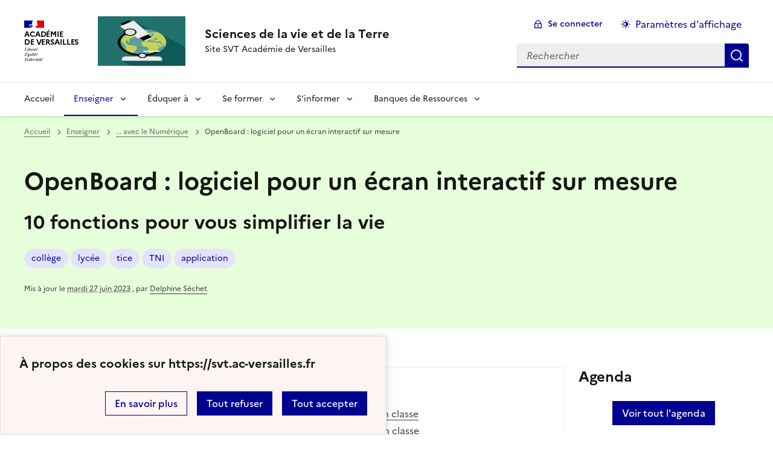

--- FILE ---
content_type: text/html; charset=utf-8
request_url: https://svt.ac-versailles.fr/spip.php?article976
body_size: 15505
content:
<!DOCTYPE html>
<html dir="ltr" lang="fr" class="ltr fr no-js" data-fr-scheme="system">
<head>
	<script type='text/javascript'>/*<![CDATA[*/(function(H){H.className=H.className.replace(/\bno-js\b/,'js')})(document.documentElement);/*]]>*/</script>
	<title>Sciences de la vie et de la Terre - Site SVT Académie de Versailles</title>
	
	<meta http-equiv="Content-Type" content="text/html; charset=utf-8" />
<meta name="viewport" content="width=device-width, initial-scale=1" />


<link rel="alternate" type="application/rss+xml" title="Syndiquer tout le site" href="spip.php?page=backend" />


<link rel='stylesheet' href='local/cache-css/a349867b4cccb38df21c3a2332710d93.css?1767854833' type='text/css' /><script>/*<![CDATA[*/
var blocs_replier_tout = 0;
var blocs_slide = 'normal';
var blocs_title_sep = /\|\|/g;
var blocs_title_def = 'Déplier||Replier';
var blocs_js_cookie = '';

/*]]>*/</script><script type="text/javascript">/* <![CDATA[ */
var mediabox_settings={"auto_detect":true,"ns":"box","tt_img":true,"sel_g":"#documents_portfolio a[type='image\/jpeg'],#documents_portfolio a[type='image\/png'],#documents_portfolio a[type='image\/gif']","sel_c":".mediabox","str_ssStart":"Diaporama","str_ssStop":"Arr\u00eater","str_cur":"{current}\/{total}","str_prev":"Pr\u00e9c\u00e9dent","str_next":"Suivant","str_close":"Fermer","str_loading":"Chargement\u2026","str_petc":"Taper \u2019Echap\u2019 pour fermer","str_dialTitDef":"Boite de dialogue","str_dialTitMed":"Affichage d\u2019un media","splash_url":"","lity":{"skin":"_simple-dark","maxWidth":"90%","maxHeight":"90%","minWidth":"1200px","minHeight":"","slideshow_speed":"2500","opacite":"0.9","defaultCaptionState":"expanded"}};
/* ]]> */</script>
<!-- insert_head_css -->




















<script type='text/javascript' src='local/cache-js/cb9b685bcb7f617050ba7fb6e9dd3f5a.js?1767854803'></script>










<!-- insert_head -->






<script src='plugins/blocsdepliables/js/blocs.js?1767457274'></script><link rel="shortcut icon" href="sites/svt.ac-versailles.fr/squelettes/favicon.ico?1511450734" type="image/x-icon" />
<link rel="apple-touch-icon" sizes="57x57" href="local/cache-gd2/45/235b03d0afd96af95b1fe224616cc1.jpg?1767855230" />
<link rel="apple-touch-icon" sizes="114x114" href="local/cache-gd2/1b/0252e2fd52d31b4c1e90836536fe6c.jpg?1767855230" />
<link rel="apple-touch-icon" sizes="72x72" href="local/cache-gd2/bd/daaae205ab9138b00924fdd7e17321.jpg?1767855230" />
<link rel="apple-touch-icon" sizes="144x144" href="local/cache-gd2/58/4840195bf3332f92900e523d0c0313.jpg?1767855230" />
<link rel="apple-touch-icon" sizes="60x60" href="local/cache-gd2/a5/9e71f074242a6535e5991d25ed6032.jpg?1767855230" />
<link rel="apple-touch-icon" sizes="120x120" href="local/cache-gd2/30/5f0dcf075453caacc97a779bad7cac.jpg?1767855230" />
<link rel="apple-touch-icon" sizes="76x76" href="local/cache-gd2/55/369f3d2ca467406d5c00335783f1fd.jpg?1767855230" />
<link rel="icon" type="image/png" href="local/cache-gd2/50/eff119602e4e63f26007135e5edee8.jpg?1767855230" sizes="96x96" />
<link rel="icon" type="image/png" href="local/cache-gd2/75/252c9cd1d69bf6c79098b52b94ce45.jpg?1767855230" sizes="16x16" />
<link rel="icon" type="image/png" href="local/cache-gd2/d3/95e912ab8bb53d55fa6ecdf23fd17a.jpg?1767855230" sizes="32x32" />
<link rel="icon" type="image/png" href="local/cache-gd2/37/22ce016b8fd19fd69bbf518abde411.jpg?1767855230" sizes="192x192" />
<meta name="msapplication-TileImage" content="local/cache-gd2/1b/0252e2fd52d31b4c1e90836536fe6c.jpg?1767855230" />

<meta name="msapplication-TileColor" content="#a2cdb2" />
<meta name="theme-color" content="#a2cdb2" />






<meta name="generator" content="SPIP 4.1.18" />


<link rel="icon" type="image/x-icon" href="sites/svt.ac-versailles.fr/squelettes/favicon.ico" />
<link rel="shortcut icon" type="image/x-icon" href="sites/svt.ac-versailles.fr/squelettes/favicon.ico" />


<meta name="theme-color" content="#000091"><!-- Défini la couleur de thème du navigateur (Safari/Android) -->
<link rel="apple-touch-icon" href="plugins/squelette-dsfr/favicon/apple-touch-icon.png"><!-- 180×180 -->
<link rel="icon" href="plugins/squelette-dsfr/favicon/favicon.svg" type="image/svg+xml">
<link rel="shortcut icon" href="plugins/squelette-dsfr/favicon/favicon.ico" type="image/x-icon"><!-- 32×32 -->
<link rel="manifest" href="plugins/squelette-dsfr/favicon/manifest.webmanifest" crossorigin="use-credentials"></head>

<body id="top"  class="pas_surlignable page_article ">
<header role="banner" class="fr-header">
    <div class="fr-header__body">
        <div class="fr-container">
            <div class="fr-header__body-row">
                <div class="fr-header__brand fr-enlarge-link">
                    <div class="fr-header__brand-top">
                        <div class="fr-header__logo">
                            <p class="fr-logo">
                                Académie<br>de Versailles
								
                            </p>
                        </div>
                         
                            <div class="fr-header__operator">
                                <img
	src="IMG/logo/siteon0.jpg?1601135892" class='fr-responsive-img'
	width="400"
	height="400" alt='Logo du site Sciences de la vie et de la Terre'/>
                                <!-- L’alternative de l’image (attribut alt) doit impérativement être renseignée et reprendre le texte visible dans l’image -->
                            </div>
                        
                        <div class="fr-header__navbar">
                            <button class="fr-btn--search fr-btn" data-fr-opened="false" aria-controls="modal-recherche" title="Rechercher">
                                Rechercher
                            </button>
                            <button class="fr-btn--menu fr-btn" data-fr-opened="false" aria-controls="modal-menu" aria-haspopup="menu" title="Menu" id="fr-btn-menu-mobile-3">
                                Menu
                            </button>
                        </div>
                    </div>
                    <div class="fr-header__service">
                        <a href="https://svt.ac-versailles.fr" title="Accueil - Sciences de la vie et de la Terre"   aria-label="revenir à l'accueil du site">
                            <p class="fr-header__service-title">Sciences de la vie et de la Terre</p>
                        </a>
                        <p class="fr-header__service-tagline">Site SVT Académie de Versailles</p>
                    </div>
                </div>
                <div class="fr-header__tools">
                    <div class="fr-header__tools-links">
                        <ul class="fr-btns-group">
                             
                             <li>
                            <a class="fr-btn fr-fi-lock-line" href="spip.php?page=connexion&amp;url=spip.php%3Farticle976" aria-label="ouvrir le formulaire de connexion" title="connexion" rel="nofollow">Se connecter</a>
                            </li>
                            
                            
                            
							<li>
								<button class="fr-link fr-fi-theme-fill fr-link--icon-left fr-pt-0" aria-controls="fr-theme-modal" data-fr-opened="false" aria-label="Changer les paramêtres d'affichage" title="Paramètres d'affichage">Paramètres d'affichage</button>
							</li>
                        </ul>
                    </div>
                    <div class="fr-header__search fr-modal" id="modal-recherche">
                        <div class="fr-container fr-container-lg--fluid">
                            <button class="fr-btn--close fr-btn" aria-controls="modal-recherche">Fermer</button>
                                <form action="spip.php?page=recherche" method="get">
	<div class="fr-search-bar" id="formulaire_recherche" role="search">
		<input name="page" value="recherche" type="hidden"
/>

		
		<label for="recherche" class="fr-label">Rechercher :</label>
		<input type="search" class="fr-input" size="10" placeholder="Rechercher" name="recherche" id="recherche" accesskey="4" autocapitalize="off" autocorrect="off"
		/><button type="submit" class="fr-btn" value="Rechercher" title="Rechercher" />


</div>
</form>

                        </div>
                    </div>
                </div>
            </div>
        </div>
    </div>
    <div class="fr-header__menu fr-modal" id="modal-menu" aria-labelledby="fr-btn-menu-mobile-1">
        <div class="fr-container">
            <button class="fr-btn--close fr-btn" aria-controls="modal-menu">Fermer</button>
            <div class="fr-header__menu-links"></div>
			   <nav class="fr-nav" id="header-navigation" role="navigation" aria-label="Menu principal">
    <ul class="fr-nav__list">
		<li class="fr-nav__item active">
			<a class="fr-nav__link active" href="https://svt.ac-versailles.fr" target="_self"   aria-label="revenir à l'accueil du site" title="Accueil">Accueil</a>
		</li>
        
        <li class="fr-nav__item">
            
                <button class="fr-nav__btn" aria-expanded="false" aria-controls="mega-menu-141" on aria-current="true" aria-label="Déplier la rubrique Enseigner">Enseigner</button>
                <div class="fr-collapse fr-mega-menu" id="mega-menu-141" tabindex="-1">
                    <div class="fr-container fr-container--fluid fr-container-lg">
                        <button class="fr-btn--close fr-btn" aria-controls="mega-menu-141">Fermer</button>
                        <div class="fr-grid-row fr-grid-row-lg--gutters">
                            <div class="fr-col-12 fr-col-lg-8 fr-col-offset-lg-4--right fr-mb-4v">
                                <div class="fr-mega-menu__leader">
                                    <h4 class="fr-h4 fr-mb-2v">Enseigner</h4>
                                    <p class="fr-hidden fr-unhidden-lg"></p>
                                    <a class="fr-link fr-fi-arrow-right-line fr-link--icon-right fr-link--align-on-content" href="spip.php?rubrique141" aria-label="Ouvrir la rubrique Enseigner" title="Voir tout">Voir toute la rubrique</a>
                                </div>
                            </div>
                        
                        <div class="fr-col-12 fr-col-lg-3">
                            <h5 class="fr-mega-menu__category">
                                <a class="fr-nav__link" href="spip.php?rubrique151" target="_self"  aria-label="Ouvrir la rubrique ... avec des partenaires" title="... avec des partenaires">... avec des partenaires</a>
                            </h5>
                            
                        </div>
                        
                        <div class="fr-col-12 fr-col-lg-3">
                            <h5 class="fr-mega-menu__category">
                                <a class="fr-nav__link" href="spip.php?rubrique173" target="_self"  aria-label="Ouvrir la rubrique ... avec les Sciences cognitives" title="... avec les Sciences cognitives">... avec les Sciences cognitives</a>
                            </h5>
                            
                        </div>
                        
                        <div class="fr-col-12 fr-col-lg-3">
                            <h5 class="fr-mega-menu__category">
                                <a class="fr-nav__link" href="spip.php?rubrique38" target="_self"  aria-label="Ouvrir la rubrique ... en langue étrangère" title="... en langue étrangère">... en langue étrangère</a>
                            </h5>
                            
                        </div>
                        
                        <div class="fr-col-12 fr-col-lg-3">
                            <h5 class="fr-mega-menu__category">
                                <a class="fr-nav__link" href="spip.php?rubrique146" target="_self"  aria-label="Ouvrir la rubrique ... au Cycle 3" title="... au Cycle 3">... au Cycle 3</a>
                            </h5>
                            
                        </div>
                        
                        <div class="fr-col-12 fr-col-lg-3">
                            <h5 class="fr-mega-menu__category">
                                <a class="fr-nav__link" href="spip.php?rubrique161" target="_self"  aria-label="Ouvrir la rubrique ... au Cycle 4" title="... au Cycle 4">... au Cycle 4</a>
                            </h5>
                            
                            <ul class="fr-mega-menu__list">
                                
                                <li>
                                    <a class="fr-nav__link" href="spip.php?rubrique31" target="_self"  aria-label="Ouvrir la rubrique Ressources Cycle 4" title="Ressources Cycle 4">Ressources Cycle 4</a>
                                </li>
                                

                            </ul>
                            
                        </div>
                        
                        <div class="fr-col-12 fr-col-lg-3">
                            <h5 class="fr-mega-menu__category">
                                <a class="fr-nav__link" href="spip.php?rubrique30" target="_self"  aria-label="Ouvrir la rubrique ... au Lycée" title="... au Lycée">... au Lycée</a>
                            </h5>
                            
                        </div>
                        
                        <div class="fr-col-12 fr-col-lg-3">
                            <h5 class="fr-mega-menu__category">
                                <a class="fr-nav__link" href="spip.php?rubrique115" target="_self" on aria-current="page" aria-label="Ouvrir la rubrique ... avec le Numérique" title="... avec le Numérique">... avec le Numérique</a>
                            </h5>
                            
                        </div>
                        
                        <div class="fr-col-12 fr-col-lg-3">
                            <h5 class="fr-mega-menu__category">
                                <a class="fr-nav__link" href="spip.php?rubrique164" target="_self"  aria-label="Ouvrir la rubrique ... en hybride et distanciel" title="... en hybride et distanciel">... en hybride et distanciel</a>
                            </h5>
                            
                            <ul class="fr-mega-menu__list">
                                
                                <li>
                                    <a class="fr-nav__link" href="spip.php?rubrique165" target="_self"  aria-label="Ouvrir la rubrique Courriers des IPR" title="Courriers des IPR">Courriers des IPR</a>
                                </li>
                                
                                <li>
                                    <a class="fr-nav__link" href="spip.php?rubrique169" target="_self"  aria-label="Ouvrir la rubrique Enseignement hybride" title="Enseignement hybride">Enseignement hybride</a>
                                </li>
                                
                                <li>
                                    <a class="fr-nav__link" href="spip.php?rubrique167" target="_self"  aria-label="Ouvrir la rubrique Exemples de séances d’enseignement à distance " title="Exemples de séances d’enseignement à distance ">Exemples de séances d’enseignement à distance </a>
                                </li>
                                
                                <li>
                                    <a class="fr-nav__link" href="spip.php?rubrique168" target="_self"  aria-label="Ouvrir la rubrique Outils pour la continuité pédagogique" title="Outils pour la continuité pédagogique">Outils pour la continuité pédagogique</a>
                                </li>
                                
                                <li>
                                    <a class="fr-nav__link" href="spip.php?rubrique166" target="_self"  aria-label="Ouvrir la rubrique Réflexions didactiques" title="Réflexions didactiques">Réflexions didactiques</a>
                                </li>
                                

                            </ul>
                            
                        </div>
                        
                        <div class="fr-col-12 fr-col-lg-3">
                            <h5 class="fr-mega-menu__category">
                                <a class="fr-nav__link" href="spip.php?rubrique174" target="_self"  aria-label="Ouvrir la rubrique ... en situation de RCD" title="... en situation de RCD">... en situation de RCD</a>
                            </h5>
                            
                        </div>
                        
                        <div class="fr-col-12 fr-col-lg-3">
                            <h5 class="fr-mega-menu__category">
                                <a class="fr-nav__link" href="spip.php?rubrique177" target="_self"  aria-label="Ouvrir la rubrique ... avec l&#8217;enseignement explicite" title="... avec l&#8217;enseignement explicite">... avec l&#8217;enseignement explicite</a>
                            </h5>
                            
                        </div>
                        
                        </div>
                    </div>
                </div>
            
        </li>
        
        <li class="fr-nav__item">
            
                <button class="fr-nav__btn" aria-expanded="false" aria-controls="mega-menu-142"  aria-label="Déplier la rubrique Éduquer à ">Éduquer à </button>
                <div class="fr-collapse fr-mega-menu" id="mega-menu-142" tabindex="-1">
                    <div class="fr-container fr-container--fluid fr-container-lg">
                        <button class="fr-btn--close fr-btn" aria-controls="mega-menu-142">Fermer</button>
                        <div class="fr-grid-row fr-grid-row-lg--gutters">
                            <div class="fr-col-12 fr-col-lg-8 fr-col-offset-lg-4--right fr-mb-4v">
                                <div class="fr-mega-menu__leader">
                                    <h4 class="fr-h4 fr-mb-2v">Éduquer à </h4>
                                    <p class="fr-hidden fr-unhidden-lg"></p>
                                    <a class="fr-link fr-fi-arrow-right-line fr-link--icon-right fr-link--align-on-content" href="spip.php?rubrique142" aria-label="Ouvrir la rubrique Éduquer à " title="Voir tout">Voir toute la rubrique</a>
                                </div>
                            </div>
                        
                        <div class="fr-col-12 fr-col-lg-3">
                            <h5 class="fr-mega-menu__category">
                                <a class="fr-nav__link" href="spip.php?rubrique48" target="_self"  aria-label="Ouvrir la rubrique Promouvoir la santé et le bien être" title="Promouvoir la santé et le bien être">Promouvoir la santé et le bien être</a>
                            </h5>
                            
                        </div>
                        
                        <div class="fr-col-12 fr-col-lg-3">
                            <h5 class="fr-mega-menu__category">
                                <a class="fr-nav__link" href="spip.php?rubrique149" target="_self"  aria-label="Ouvrir la rubrique Éduquer à l&#8217;orientation" title="Éduquer à l&#8217;orientation">Éduquer à l&#8217;orientation</a>
                            </h5>
                            
                        </div>
                        
                        <div class="fr-col-12 fr-col-lg-3">
                            <h5 class="fr-mega-menu__category">
                                <a class="fr-nav__link" href="spip.php?rubrique15" target="_self"  aria-label="Ouvrir la rubrique Éduquer au développement durable" title="Éduquer au développement durable">Éduquer au développement durable</a>
                            </h5>
                            
                        </div>
                        
                        <div class="fr-col-12 fr-col-lg-3">
                            <h5 class="fr-mega-menu__category">
                                <a class="fr-nav__link" href="spip.php?rubrique160" target="_self"  aria-label="Ouvrir la rubrique Éduquer aux médias" title="Éduquer aux médias">Éduquer aux médias</a>
                            </h5>
                            
                        </div>
                        
                        </div>
                    </div>
                </div>
            
        </li>
        
        <li class="fr-nav__item">
            
                <button class="fr-nav__btn" aria-expanded="false" aria-controls="mega-menu-144"  aria-label="Déplier la rubrique Se former">Se former</button>
                <div class="fr-collapse fr-mega-menu" id="mega-menu-144" tabindex="-1">
                    <div class="fr-container fr-container--fluid fr-container-lg">
                        <button class="fr-btn--close fr-btn" aria-controls="mega-menu-144">Fermer</button>
                        <div class="fr-grid-row fr-grid-row-lg--gutters">
                            <div class="fr-col-12 fr-col-lg-8 fr-col-offset-lg-4--right fr-mb-4v">
                                <div class="fr-mega-menu__leader">
                                    <h4 class="fr-h4 fr-mb-2v">Se former</h4>
                                    <p class="fr-hidden fr-unhidden-lg"></p>
                                    <a class="fr-link fr-fi-arrow-right-line fr-link--icon-right fr-link--align-on-content" href="spip.php?rubrique144" aria-label="Ouvrir la rubrique Se former" title="Voir tout">Voir toute la rubrique</a>
                                </div>
                            </div>
                        
                        <div class="fr-col-12 fr-col-lg-3">
                            <h5 class="fr-mega-menu__category">
                                <a class="fr-nav__link" href="spip.php?rubrique9" target="_self"  aria-label="Ouvrir la rubrique Conférences pédagogiques" title="Conférences pédagogiques">Conférences pédagogiques</a>
                            </h5>
                            
                        </div>
                        
                        <div class="fr-col-12 fr-col-lg-3">
                            <h5 class="fr-mega-menu__category">
                                <a class="fr-nav__link" href="spip.php?rubrique18" target="_self"  aria-label="Ouvrir la rubrique Entrer dans le métier" title="Entrer dans le métier">Entrer dans le métier</a>
                            </h5>
                            
                            <ul class="fr-mega-menu__list">
                                
                                <li>
                                    <a class="fr-nav__link" href="spip.php?rubrique24" target="_self"  aria-label="Ouvrir la rubrique Concours de l&#8217;Education Nationale" title="Concours de l&#8217;Education Nationale">Concours de l&#8217;Education Nationale</a>
                                </li>
                                
                                <li>
                                    <a class="fr-nav__link" href="spip.php?rubrique128" target="_self"  aria-label="Ouvrir la rubrique Professeurs contractuels" title="Professeurs contractuels">Professeurs contractuels</a>
                                </li>
                                
                                <li>
                                    <a class="fr-nav__link" href="spip.php?rubrique23" target="_self"  aria-label="Ouvrir la rubrique Professeurs néotitulaires" title="Professeurs néotitulaires">Professeurs néotitulaires</a>
                                </li>
                                

                            </ul>
                            
                        </div>
                        
                        <div class="fr-col-12 fr-col-lg-3">
                            <h5 class="fr-mega-menu__category">
                                <a class="fr-nav__link" href="spip.php?rubrique153" target="_self"  aria-label="Ouvrir la rubrique Groupes de travail" title="Groupes de travail">Groupes de travail</a>
                            </h5>
                            
                            <ul class="fr-mega-menu__list">
                                
                                <li>
                                    <a class="fr-nav__link" href="spip.php?rubrique163" target="_self"  aria-label="Ouvrir la rubrique GEP SVT" title="GEP SVT">GEP SVT</a>
                                </li>
                                
                                <li>
                                    <a class="fr-nav__link" href="spip.php?rubrique154" target="_self"  aria-label="Ouvrir la rubrique Réseaux pédagogiques de proximité collège" title="Réseaux pédagogiques de proximité collège">Réseaux pédagogiques de proximité collège</a>
                                </li>
                                

                            </ul>
                            
                        </div>
                        
                        <div class="fr-col-12 fr-col-lg-3">
                            <h5 class="fr-mega-menu__category">
                                <a class="fr-nav__link" href="spip.php?rubrique20" target="_self"  aria-label="Ouvrir la rubrique Plan Académique de Formation" title="Plan Académique de Formation">Plan Académique de Formation</a>
                            </h5>
                            
                        </div>
                        
                        <div class="fr-col-12 fr-col-lg-3">
                            <h5 class="fr-mega-menu__category">
                                <a class="fr-nav__link" href="spip.php?rubrique41" target="_self"  aria-label="Ouvrir la rubrique Points scientifiques" title="Points scientifiques">Points scientifiques</a>
                            </h5>
                            
                        </div>
                        
                        </div>
                    </div>
                </div>
            
        </li>
        
        <li class="fr-nav__item">
            
                <button class="fr-nav__btn" aria-expanded="false" aria-controls="mega-menu-145"  aria-label="Déplier la rubrique S&#8217;informer">S&#8217;informer</button>
                <div class="fr-collapse fr-mega-menu" id="mega-menu-145" tabindex="-1">
                    <div class="fr-container fr-container--fluid fr-container-lg">
                        <button class="fr-btn--close fr-btn" aria-controls="mega-menu-145">Fermer</button>
                        <div class="fr-grid-row fr-grid-row-lg--gutters">
                            <div class="fr-col-12 fr-col-lg-8 fr-col-offset-lg-4--right fr-mb-4v">
                                <div class="fr-mega-menu__leader">
                                    <h4 class="fr-h4 fr-mb-2v">S&#8217;informer</h4>
                                    <p class="fr-hidden fr-unhidden-lg"></p>
                                    <a class="fr-link fr-fi-arrow-right-line fr-link--icon-right fr-link--align-on-content" href="spip.php?rubrique145" aria-label="Ouvrir la rubrique S&#8217;informer" title="Voir tout">Voir toute la rubrique</a>
                                </div>
                            </div>
                        
                        <div class="fr-col-12 fr-col-lg-3">
                            <h5 class="fr-mega-menu__category">
                                <a class="fr-nav__link" href="spip.php?rubrique19" target="_self"  aria-label="Ouvrir la rubrique Acteurs académiques" title="Acteurs académiques">Acteurs académiques</a>
                            </h5>
                            
                        </div>
                        
                        <div class="fr-col-12 fr-col-lg-3">
                            <h5 class="fr-mega-menu__category">
                                <a class="fr-nav__link" href="spip.php?rubrique101" target="_self"  aria-label="Ouvrir la rubrique Inspection" title="Inspection">Inspection</a>
                            </h5>
                            
                        </div>
                        
                        <div class="fr-col-12 fr-col-lg-3">
                            <h5 class="fr-mega-menu__category">
                                <a class="fr-nav__link" href="spip.php?rubrique116" target="_self"  aria-label="Ouvrir la rubrique Textes, Programmes et Références" title="Textes, Programmes et Références">Textes, Programmes et Références</a>
                            </h5>
                            
                        </div>
                        
                        <div class="fr-col-12 fr-col-lg-3">
                            <h5 class="fr-mega-menu__category">
                                <a class="fr-nav__link" href="spip.php?rubrique49" target="_self"  aria-label="Ouvrir la rubrique Projets et concours pour les élèves" title="Projets et concours pour les élèves">Projets et concours pour les élèves</a>
                            </h5>
                            
                            <ul class="fr-mega-menu__list">
                                
                                <li>
                                    <a class="fr-nav__link" href="spip.php?rubrique172" target="_self"  aria-label="Ouvrir la rubrique Année de la biologie" title="Année de la biologie">Année de la biologie</a>
                                </li>
                                
                                <li>
                                    <a class="fr-nav__link" href="spip.php?rubrique47" target="_self"  aria-label="Ouvrir la rubrique Projet "Objectif CO2"" title="Projet "Objectif CO2"">Projet "Objectif CO2"</a>
                                </li>
                                

                            </ul>
                            
                        </div>
                        
                        <div class="fr-col-12 fr-col-lg-3">
                            <h5 class="fr-mega-menu__category">
                                <a class="fr-nav__link" href="spip.php?rubrique157" target="_self"  aria-label="Ouvrir la rubrique Environnement professionnel, Hygiène &amp; Sécurité, Laboratoire" title="Environnement professionnel, Hygiène &amp; Sécurité, Laboratoire">Environnement professionnel, Hygiène &amp; Sécurité, Laboratoire</a>
                            </h5>
                            
                        </div>
                        
                        <div class="fr-col-12 fr-col-lg-3">
                            <h5 class="fr-mega-menu__category">
                                <a class="fr-nav__link" href="spip.php?rubrique27" target="_self"  aria-label="Ouvrir la rubrique Rejoindre la communauté SVT " title="Rejoindre la communauté SVT ">Rejoindre la communauté SVT </a>
                            </h5>
                            
                        </div>
                        
                        <div class="fr-col-12 fr-col-lg-3">
                            <h5 class="fr-mega-menu__category">
                                <a class="fr-nav__link" href="spip.php?rubrique1" target="_self"  aria-label="Ouvrir la rubrique Les flux RSS" title="Les flux RSS">Les flux RSS</a>
                            </h5>
                            
                        </div>
                        
                        </div>
                    </div>
                </div>
            
        </li>
        
        <li class="fr-nav__item">
            
                <button class="fr-nav__btn" aria-expanded="false" aria-controls="mega-menu-5"  aria-label="Déplier la rubrique Banques de Ressources">Banques de Ressources</button>
                <div class="fr-collapse fr-mega-menu" id="mega-menu-5" tabindex="-1">
                    <div class="fr-container fr-container--fluid fr-container-lg">
                        <button class="fr-btn--close fr-btn" aria-controls="mega-menu-5">Fermer</button>
                        <div class="fr-grid-row fr-grid-row-lg--gutters">
                            <div class="fr-col-12 fr-col-lg-8 fr-col-offset-lg-4--right fr-mb-4v">
                                <div class="fr-mega-menu__leader">
                                    <h4 class="fr-h4 fr-mb-2v">Banques de Ressources</h4>
                                    <p class="fr-hidden fr-unhidden-lg"><p>Des banques de données construites par les professeurs de l&#8217;académie.</p></p>
                                    <a class="fr-link fr-fi-arrow-right-line fr-link--icon-right fr-link--align-on-content" href="spip.php?rubrique5" aria-label="Ouvrir la rubrique Banques de Ressources" title="Voir tout">Voir toute la rubrique</a>
                                </div>
                            </div>
                        
                        <div class="fr-col-12 fr-col-lg-3">
                            <h5 class="fr-mega-menu__category">
                                <a class="fr-nav__link" href="spip.php?rubrique102" target="_self"  aria-label="Ouvrir la rubrique Banque d&#8217;images libres de droits" title="Banque d&#8217;images libres de droits">Banque d&#8217;images libres de droits</a>
                            </h5>
                            
                        </div>
                        
                        <div class="fr-col-12 fr-col-lg-3">
                            <h5 class="fr-mega-menu__category">
                                <a class="fr-nav__link" href="spip.php?rubrique83" target="_self"  aria-label="Ouvrir la rubrique Banque nationale de vidéos" title="Banque nationale de vidéos">Banque nationale de vidéos</a>
                            </h5>
                            
                            <ul class="fr-mega-menu__list">
                                
                                <li>
                                    <a class="fr-nav__link" href="spip.php?rubrique118" target="_self"  aria-label="Ouvrir la rubrique Capsules pour la classe inversée" title="Capsules pour la classe inversée">Capsules pour la classe inversée</a>
                                </li>
                                
                                <li>
                                    <a class="fr-nav__link" href="spip.php?rubrique140" target="_self"  aria-label="Ouvrir la rubrique Conférences, Entretiens et histoire des sciences" title="Conférences, Entretiens et histoire des sciences">Conférences, Entretiens et histoire des sciences</a>
                                </li>
                                
                                <li>
                                    <a class="fr-nav__link" href="spip.php?rubrique98" target="_self"  aria-label="Ouvrir la rubrique Exemples d&#8217;activités pratiques" title="Exemples d&#8217;activités pratiques">Exemples d&#8217;activités pratiques</a>
                                </li>
                                
                                <li>
                                    <a class="fr-nav__link" href="spip.php?rubrique77" target="_self"  aria-label="Ouvrir la rubrique Gestes techniques" title="Gestes techniques">Gestes techniques</a>
                                </li>
                                
                                <li>
                                    <a class="fr-nav__link" href="spip.php?rubrique100" target="_self"  aria-label="Ouvrir la rubrique Modèles" title="Modèles">Modèles</a>
                                </li>
                                
                                <li>
                                    <a class="fr-nav__link" href="spip.php?rubrique99" target="_self"  aria-label="Ouvrir la rubrique Observation de phénomènes naturels" title="Observation de phénomènes naturels">Observation de phénomènes naturels</a>
                                </li>
                                
                                <li>
                                    <a class="fr-nav__link" href="spip.php?rubrique97" target="_self"  aria-label="Ouvrir la rubrique Résultats d&#8217;expériences" title="Résultats d&#8217;expériences">Résultats d&#8217;expériences</a>
                                </li>
                                

                            </ul>
                            
                        </div>
                        
                        <div class="fr-col-12 fr-col-lg-3">
                            <h5 class="fr-mega-menu__category">
                                <a class="fr-nav__link" href="spip.php?rubrique25" target="_self"  aria-label="Ouvrir la rubrique Lithothèque" title="Lithothèque">Lithothèque</a>
                            </h5>
                            
                            <ul class="fr-mega-menu__list">
                                
                                <li>
                                    <a class="fr-nav__link" href="spip.php?rubrique10" target="_self"  aria-label="Ouvrir la rubrique Classes de terrain" title="Classes de terrain">Classes de terrain</a>
                                </li>
                                

                            </ul>
                            
                        </div>
                        
                        <div class="fr-col-12 fr-col-lg-3">
                            <h5 class="fr-mega-menu__category">
                                <a class="fr-nav__link" href="spip.php?rubrique103" target="_self"  aria-label="Ouvrir la rubrique Photodiversité" title="Photodiversité">Photodiversité</a>
                            </h5>
                            
                        </div>
                        
                        <div class="fr-col-12 fr-col-lg-3">
                            <h5 class="fr-mega-menu__category">
                                <a class="fr-nav__link" href="spip.php?rubrique80" target="_self"  aria-label="Ouvrir la rubrique Systèmes d&#8217;Informations Géographiques" title="Systèmes d&#8217;Informations Géographiques">Systèmes d&#8217;Informations Géographiques</a>
                            </h5>
                            
                        </div>
                        
                        </div>
                    </div>
                </div>
            
        </li>
        
    </ul>
</nav> 
			
        </div>
    </div>
</header>
<main id="main" role="main" class="fr-pb-6w">

	<section class="fr-acticle-header fr-background-alt--green-bourgeon">
		<div class="fr-container ">

			<nav role="navigation" class="fr-breadcrumb" aria-label="vous êtes ici :">
				<button class="fr-breadcrumb__button" aria-expanded="false" aria-controls="breadcrumb-1">Voir le fil d’Ariane</button>
				<div class="fr-collapse" id="breadcrumb-1">
					<ol class="fr-breadcrumb__list">
						<li><a class="fr-breadcrumb__link" title="Accueil du site" aria-label="revenir à l'accueil du site"  href="https://svt.ac-versailles.fr/">Accueil</a></li>
						
						<li><a class="fr-breadcrumb__link" title="Enseigner" href="spip.php?rubrique141" aria-label="ouvrir la rubrique Enseigner" >Enseigner</a>
						</li>
						
						<li><a class="fr-breadcrumb__link" title="... avec le Numérique" href="spip.php?rubrique115" aria-label="ouvrir la rubrique ... avec le Numérique" >... avec le Numérique</a>
						</li>
						
						<li><a class="fr-breadcrumb__link" aria-current="page">OpenBoard : logiciel pour un écran interactif sur mesure</a></li>
					</ol>
				</div>
			</nav>
			
			<h1 class="fr-h1 ">OpenBoard&nbsp;: logiciel pour un écran interactif sur mesure </h1>
			<h2 class="">10 fonctions pour vous simplifier la vie</h2>

			
			<p>
		
			<a aria-label="ouvrir le mot clé collège" title="collège" href="spip.php?mot12" class="fr-tag">collège</a>
		
			<a aria-label="ouvrir le mot clé lycée" title="lycée" href="spip.php?mot13" class="fr-tag">lycée</a>
		
			<a aria-label="ouvrir le mot clé tice" title="tice" href="spip.php?mot51" class="fr-tag">tice</a>
		
			<a aria-label="ouvrir le mot clé TNI" title="TNI" href="spip.php?mot90" class="fr-tag">TNI</a>
		
			<a aria-label="ouvrir le mot clé application" title="application" href="spip.php?mot133" class="fr-tag">application</a>
		
	</p>
			<p class="fr-text--xs">Mis à jour le <abbr class="published" title="2018-08-29T06:51:22Z">mardi 27 juin 2023</abbr>  <span class="sep">, </span><span class="auteurs">par  <span class="vcard author"><a class="url fn spip_in" href="spip.php?auteur119">Delphine Séchet</a></span></span></p>
			
			</div>

	</section>
	<div class="fr-container fr-mt-8w">
		<div class="fr-grid-row fr-grid-row--gutters">


			<!-- Colonne affichage principal -->
			<div class="fr-col-12 fr-col-md-8 fr-col-lg-9">
				<div class=""><!--sommaire--><div class="well nav-sommaire nav-sommaire-18" id="nav69711b35bc3622.04563854">
<h2>Sommaire</h2><ul class="spip"><li> <a id="s-Fonction-no1-gerer-des-activites-en-classe"></a><a href="#Fonction-no1-gerer-des-activites-en-classe" class='spip_ancre'>Fonction n&#176;1&nbsp;: gérer des activités en classe</a></li><li> <a id="s-Fonction-no2-proposer-un-QCM-en-classe"></a><a href="#Fonction-no2-proposer-un-QCM-en-classe" class='spip_ancre'>Fonction n&#176;2&nbsp;: proposer un QCM en classe</a>
<ul class="spip"><li> <a id="s-Menu-Interactivites-application-Choose"></a><a href="#Menu-Interactivites-application-Choose" class='spip_ancre'>Menu Interactivités, application "Choose".</a></li></ul></li><li> <a id="s-Fonction-no3-Integrer-une-video-dans-une-page"></a><a href="#Fonction-no3-Integrer-une-video-dans-une-page" class='spip_ancre'>Fonction n&#176;3&nbsp;: Intégrer une vidéo dans une page</a>
<ul class="spip"><li> <a id="s-Menu-Applications-application-AnyEmbed"></a><a href="#Menu-Applications-application-AnyEmbed" class='spip_ancre'>Menu Applications,  application AnyEmbed</a></li></ul></li><li> <a id="s-Fonction-no4-Travailler-en-utilisant-une-autre-application-puis-copier-le-nbsp"></a><a href="#Fonction-no4-Travailler-en-utilisant-une-autre-application-puis-copier-le-nbsp" class='spip_ancre'>Fonction n&#176;4&nbsp;: Travailler en utilisant une autre application puis copier le résultat du travail dans une diapositive.</a></li><li> <a id="s-Fonction-no5-Utiliser-le-cache-et-la-loupe"></a><a href="#Fonction-no5-Utiliser-le-cache-et-la-loupe" class='spip_ancre'>Fonction n&#176;5&nbsp;: Utiliser le cache et la loupe</a>
<ul class="spip"><li> <a id="s-Menu-Applications"></a><a href="#Menu-Applications" class='spip_ancre'>Menu Applications</a></li></ul></li><li> <a id="s-Fonction-no6-Integrer-un-QR-Code-sur-une-diapositive"></a><a href="#Fonction-no6-Integrer-un-QR-Code-sur-une-diapositive" class='spip_ancre'>Fonction n&#176;6&nbsp;: Intégrer un QR-Code sur une diapositive</a>
<ul class="spip"><li> <a id="s-Menu-Applications-application-QR-Code"></a><a href="#Menu-Applications-application-QR-Code" class='spip_ancre'>Menu Applications, application QR-Code</a></li></ul></li><li> <a id="s-Fonction-no7-Travailler-sur-le-vocabulaire-de-facon-ludique"></a><a href="#Fonction-no7-Travailler-sur-le-vocabulaire-de-facon-ludique" class='spip_ancre'>Fonction n&#176;7&nbsp;: Travailler sur le vocabulaire de façon ludique</a>
<ul class="spip"><li> <a id="s-Menu-Interactivites-application-Contrast"></a><a href="#Menu-Interactivites-application-Contrast" class='spip_ancre'>Menu Interactivités, application "Contrast"</a></li></ul></li><li> <a id="s-Fonction-no8-Exporter-le-diaporama-pour-le-mettre-a-la-disposition-des-nbsp"></a><a href="#Fonction-no8-Exporter-le-diaporama-pour-le-mettre-a-la-disposition-des-nbsp" class='spip_ancre'>Fonction n&#176;8&nbsp;: Exporter le diaporama pour le mettre à la disposition des élèves</a></li><li> <a id="s-Fonction-no9-Importer-un-diaporama-dans-OpenBoard"></a><a href="#Fonction-no9-Importer-un-diaporama-dans-OpenBoard" class='spip_ancre'>Fonction n&#176;9&nbsp;: Importer un diaporama dans OpenBoard</a></li><li> <a id="s-Fonction-no10-Realiser-un-podcast"></a><a href="#Fonction-no10-Realiser-un-podcast" class='spip_ancre'>Fonction n&#176;10&nbsp;: Réaliser un podcast</a></li><li> <a id="s-Les-avantages-d-OpenBoard"></a><a href="#Les-avantages-d-OpenBoard" class='spip_ancre'>Les avantages d&#8217;OpenBoard</a></li><li> <a id="s-Pour-aller-plus-loin-avec-OpenBoard"></a><a href="#Pour-aller-plus-loin-avec-OpenBoard" class='spip_ancre'>Pour aller plus loin avec OpenBoard</a></li><li> <a id="s-Telechargements"></a><a href="#Telechargements" class='spip_ancre'>Téléchargements</a></li></ul></div><!--/sommaire--><p>De nombreux sites proposent d’accéder en ligne à des comptes à rebours ou à des collections d’outils pour faciliter le travail en classe. Les interfaces sont souvent séduisantes, mais ces solutions nécessitent de disposer d’une connexion internet et projettent parfois des publicités. Quand on dispose d’une connexion internet, ces applications web occupent la bande passante, parfois encore limitée dans les établissements scolaires. De plus, les requêtes envoyées aux serveurs pour afficher les pages génèrent une importante consommation d’énergie dans les data centers.</p>
<p>Le logiciel pour vidéoprojecteur et tableau interactif OpenBoard, libre et gratuit, permet de réaliser ce que font ces web-applications et bien plus encore. Si votre vidéoprojecteur n&#8217;est pas interactif, découvrez dans les exemples ci-dessous, comment les élèves peuvent interagir avec l&#8217;écran depuis leur place.</p>
<p>Voici 10 fonctions pratiques et faciles à mettre en œuvre avec OpenBoard.</p>
<section class="sommaire-section sommaire-section_niveau1 sommaire-section_h3" aria-labelledby="Fonction-no1-gerer-des-activites-en-classe"><h3 class="spip" id='Fonction-no1-gerer-des-activites-en-classe'>Fonction n&#176;1&nbsp;: gérer des activités en classe<a class='sommaire-back sommaire-back-18' href='#nav69711b35bc3622.04563854' title='Retour au sommaire'></a></h3>
<p>Le logiciel permet de se créer une ou plusieurs pages contenant les outils dont vous avez besoin pour gérer la classe.</p>
<div class='spip_document_7213 spip_document spip_documents spip_document_image spip_documents_center spip_document_center spip_document_avec_legende'
  data-legende-len="56" data-legende-lenx="x"
>
<figure class="spip_doc_inner">

 <a href="IMG/jpg/ex_fonctions_ecran1.jpg" class="spip_doc_lien mediabox" type="image/jpeg">
		<img src='IMG/jpg/ex_fonctions_ecran1.jpg' width="1200" height="779" alt='' /></a>
<figcaption class='spip_doc_legende'>
	<div class='spip_doc_titre  '><strong>Description du modèle pour gestion de classe
</strong></div>
	
	<div class='spip_doc_credits  '>D. Séchet
</div>
</figcaption></figure>
</div>
<p>Les modèles modifiables sont disponibles au téléchargement en bas d’article.</p>
<p>Démonstration de l&#8217;utilisation de la page "gestion des activités en classe"&nbsp;:</p>
<iframe title="Utiliser OpenBoard : exemple de modèle pour la gestion de la classe" src="https://tube-sciences-technologies.apps.education.fr/videos/embed/3feadc5a-8b7e-4be5-b061-ffeaf5014aad" allowfullscreen="" sandbox="allow-same-origin allow-scripts allow-popups" width="560" height="315" frameborder="0"></iframe></section><section class="sommaire-section sommaire-section_niveau1 sommaire-section_h3" aria-labelledby="Fonction-no2-proposer-un-QCM-en-classe"><h3 class="spip" id='Fonction-no2-proposer-un-QCM-en-classe'>Fonction n&#176;2&nbsp;: proposer un QCM en classe<a class='sommaire-back sommaire-back-18' href='#nav69711b35bc3622.04563854' title='Retour au sommaire'></a></h3><section class="sommaire-section sommaire-section_niveau2 sommaire-section_h4" aria-labelledby="Menu-Interactivites-application-Choose"><h4 class="spip" id='Menu-Interactivites-application-Choose'>Menu Interactivités, application "Choose".<a class='sommaire-back sommaire-back-18' href='#nav69711b35bc3622.04563854' title='Retour au sommaire'></a></h4>
<p>Les pages de diaporamas intègrent, si nécessaire, des QCM interactifs.</p>
<div class='spip_document_7215 spip_document spip_documents spip_document_image spip_documents_center spip_document_center spip_document_avec_legende'
  data-legende-len="26" data-legende-lenx=""
>
<figure class="spip_doc_inner">

 <a href="IMG/png/qcm.png" class="spip_doc_lien mediabox" type="image/png">
		<img src='IMG/png/qcm.png' width="1200" height="609" alt='' /></a>
<figcaption class='spip_doc_legende'>
	<div class='spip_doc_titre  '><strong>Exemple de QCM
</strong></div>
	
	<div class='spip_doc_credits  '>D. Séchet
</div>
</figcaption></figure>
</div>
<p>Les réponses peuvent être données par tous les élèves en utilisant des applications comme <a href="Démonstration de l&#039;utilisation de la page &quot;gestion des activités en classe&quot;">Plickers</a> ou <a href="https://votar.libre-innovation.org/" class='spip_out' rel='external'>Votar</a>(Android, pas de connexion internet nécessaire), ou par un élève en faisant circuler dans la classe un mini clavier nomade ou une souris sans fil.</p>
<div class='spip_document_7214 spip_document spip_documents spip_document_image spip_documents_center spip_document_center spip_document_avec_legende'
  data-legende-len="37" data-legende-lenx="x"
>
<figure class="spip_doc_inner">


		<img src='IMG/png/mini_clavier.png' width="485" height="575" alt='' />
<figcaption class='spip_doc_legende'>
	<div class='spip_doc_titre  '><strong>Exemple de clavier nomade
</strong></div>
	
	<div class='spip_doc_credits  '>D. Séchet
</div>
</figcaption></figure>
</div>
<p>Si vous disposez d’un vidéoprojecteur ou d’un tableau interactif, un élève peut directement interagir avec la présentation au tableau avec les stylets.</p>
<p><i>Remarque&nbsp;: les élèves peuvent aussi taper du texte sur le tableau à partir du clavier nomade avec le clavier virtuel d’OpenBoard. <br class='autobr' />
S’il ne fonctionne pas aller dans les préférences et décocher &#171;&nbsp;utiliser le clavier virtuel du système&nbsp;&#187;. <br class='autobr' />
</i></p>
<div class='spip_document_7216 spip_document spip_documents spip_document_image spip_documents_center spip_document_center spip_document_avec_legende'
  data-legende-len="38" data-legende-lenx="x"
>
<figure class="spip_doc_inner">


		<img src='IMG/png/clavier_virtuel.png' width="736" height="69" alt='' />
<figcaption class='spip_doc_legende'>
	<div class='spip_doc_titre  '><strong>Activer le clavier virtuel
</strong></div>
	
	<div class='spip_doc_credits  '>D. Séchet
</div>
</figcaption></figure>
</div></section></section><section class="sommaire-section sommaire-section_niveau1 sommaire-section_h3" aria-labelledby="Fonction-no3-Integrer-une-video-dans-une-page"><h3 class="spip" id='Fonction-no3-Integrer-une-video-dans-une-page'>
Fonction n&#176;3&nbsp;: Intégrer une vidéo dans une page <a class='sommaire-back sommaire-back-18' href='#nav69711b35bc3622.04563854' title='Retour au sommaire'></a></h3><section class="sommaire-section sommaire-section_niveau2 sommaire-section_h4" aria-labelledby="Menu-Applications-application-AnyEmbed"><h4 class="spip" id='Menu-Applications-application-AnyEmbed'>Menu Applications,  application AnyEmbed<a class='sommaire-back sommaire-back-18' href='#nav69711b35bc3622.04563854' title='Retour au sommaire'></a></h4><div class='spip_document_7217 spip_document spip_documents spip_document_image spip_documents_center spip_document_center spip_document_avec_legende'
  data-legende-len="30" data-legende-lenx=""
>
<figure class="spip_doc_inner">

 <a href="IMG/jpg/integrer_video.jpg" class="spip_doc_lien mediabox" type="image/jpeg">
		<img src='IMG/jpg/integrer_video.jpg' width="1200" height="653" alt='' /></a>
<figcaption class='spip_doc_legende'>
	<div class='spip_doc_titre  '><strong>Intégrer une vidéo
</strong></div>
	
	<div class='spip_doc_credits  '>D. Séchet
</div>
</figcaption></figure>
</div>
<p><i>Remarque&nbsp;: Le visionnage de la vidéo nécessitera une connexion internet.</i></p>
</section></section><section class="sommaire-section sommaire-section_niveau1 sommaire-section_h3" aria-labelledby="Fonction-no4-Travailler-en-utilisant-une-autre-application-puis-copier-le-nbsp"><h3 class="spip" id='Fonction-no4-Travailler-en-utilisant-une-autre-application-puis-copier-le-nbsp'>Fonction n&#176;4&nbsp;: Travailler en utilisant une autre application puis copier le résultat du travail dans une diapositive.<a class='sommaire-back sommaire-back-18' href='#nav69711b35bc3622.04563854' title='Retour au sommaire'></a></h3>
<p>Exemple ici avec l&#8217;utilisation de l&#8217;etherpad pour rédiger un bilan avec la classe (<a href="https://edu-pad.ac-versailles.fr/mypads/?/login" class='spip_out' rel='external'>EduPad</a>de l’eduportail, souvent disponible aussi dans votre ENT).<br class='autobr' />
Une fois le travail achevé, intégrer une capture sur une nouvelle diapositive.<br class='autobr' />
Cliquer sur l&#8217;icône Bureau en haut à droite de la barre d’outils (qui peut être positionnée, au choix, en haut pour les tablettes ou en bas pour les tableaux) pour sortir d&#8217;OpenBoard et travailler sur l’application choisie.</p>
<div class='spip_document_7218 spip_document spip_documents spip_document_image spip_documents_center spip_document_center spip_document_avec_legende'
  data-legende-len="43" data-legende-lenx="x"
>
<figure class="spip_doc_inner">


		<img src='IMG/png/bureau.png' width="308" height="82" alt='' />
<figcaption class='spip_doc_legende'>
	<div class='spip_doc_titre  '><strong>Accès au bureau de l&#8217;ordinateur
</strong></div>
	
	<div class='spip_doc_credits  '>D. Séchet
</div>
</figcaption></figure>
</div><div class='spip_document_7221 spip_document spip_documents spip_document_image spip_documents_center spip_document_center spip_document_avec_legende'
  data-legende-len="28" data-legende-lenx=""
>
<figure class="spip_doc_inner">


		<img src='IMG/png/capturer_ecran.png' width="128" height="494" alt='' />
<figcaption class='spip_doc_legende'>
	<div class='spip_doc_titre  '><strong>Capturer l&#8217;écran
</strong></div>
	
	<div class='spip_doc_credits  '>D. Séchet
</div>
</figcaption></figure>
</div>
<p>En mode bureau, une barre d’outils verticale (déplaçable) reste affichée sur le bord de l’écran. Elle permet de réaliser des captures de tout ou partie de la page affichée, et de les insérer sur la page en cours du diaporama OpenBoard ou sur une nouvelle page qui sera automatiquement créée. Il est aussi possible d’ajouter l’image dans la bibliothèque d’OpenBoard pour une utilisation ultérieure.</p>
<div class='spip_document_7219 spip_document spip_documents spip_document_image spip_documents_center spip_document_center spip_document_avec_legende'
  data-legende-len="39" data-legende-lenx="x"
>
<figure class="spip_doc_inner">


		<img src='IMG/png/ajouter_element.png' width="525" height="190" alt='' />
<figcaption class='spip_doc_legende'>
	<div class='spip_doc_titre  '><strong>Ajouter une capture d&#8217;écran
</strong></div>
	
	<div class='spip_doc_credits  '>D. Séchet
</div>
</figcaption></figure>
</div>
<p>Exemple de résultat&nbsp;:</p>
<div class='spip_document_7220 spip_document spip_documents spip_document_image spip_documents_center spip_document_center spip_document_avec_legende'
  data-legende-len="11" data-legende-lenx=""
>
<figure class="spip_doc_inner">

 <a href="IMG/jpg/expad.jpg" class="spip_doc_lien mediabox" type="image/jpeg">
		<img src='IMG/jpg/expad.jpg' width="1160" height="878" alt='' /></a>
<figcaption class='spip_doc_legende'>
	
	
	<div class='spip_doc_credits  '>D. Séchet
</div>
</figcaption></figure>
</div></section><section class="sommaire-section sommaire-section_niveau1 sommaire-section_h3" aria-labelledby="Fonction-no5-Utiliser-le-cache-et-la-loupe"><h3 class="spip" id='Fonction-no5-Utiliser-le-cache-et-la-loupe'>Fonction n&#176;5&nbsp;: Utiliser le cache et la loupe<a class='sommaire-back sommaire-back-18' href='#nav69711b35bc3622.04563854' title='Retour au sommaire'></a></h3><section class="sommaire-section sommaire-section_niveau2 sommaire-section_h4" aria-labelledby="Menu-Applications"><h4 class="spip" id='Menu-Applications'>Menu Applications<a class='sommaire-back sommaire-back-18' href='#nav69711b35bc3622.04563854' title='Retour au sommaire'></a></h4>
<p>Avec le masque on cache temporairement une partie de la page. On déplace ou on supprime le masque pour voir ce qu’il y a en dessous. <br class='autobr' />
La loupe peut être ronde ou rectangulaire et grossir plus ou moins. Sa taille est adaptable. <br class='autobr' />
Il existe également un spot qui permet de découvrir progressivement une image. <br class='autobr' />
Ces outils s&#8217;importent dans la page en faisant un cliquer-déplacer à partir du menu vertical de droite.</p>
<div class='spip_document_7222 spip_document spip_documents spip_document_image spip_documents_center spip_document_center spip_document_avec_legende'
  data-legende-len="60" data-legende-lenx="x"
>
<figure class="spip_doc_inner">

 <a href="IMG/jpg/loupe_cache.jpg" class="spip_doc_lien mediabox" type="image/jpeg">
		<img src='IMG/jpg/loupe_cache.jpg' width="1200" height="689" alt='' /></a>
<figcaption class='spip_doc_legende'>
	<div class='spip_doc_titre  '><strong>Outils masque et loupe et barre d&#8217;outil associée
</strong></div>
	
	<div class='spip_doc_credits  '>D. Séchet
</div>
</figcaption></figure>
</div></section></section><section class="sommaire-section sommaire-section_niveau1 sommaire-section_h3" aria-labelledby="Fonction-no6-Integrer-un-QR-Code-sur-une-diapositive"><h3 class="spip" id='Fonction-no6-Integrer-un-QR-Code-sur-une-diapositive'>Fonction n&#176;6&nbsp;: Intégrer un QR-Code sur une diapositive<a class='sommaire-back sommaire-back-18' href='#nav69711b35bc3622.04563854' title='Retour au sommaire'></a></h3><section class="sommaire-section sommaire-section_niveau2 sommaire-section_h4" aria-labelledby="Menu-Applications-application-QR-Code"><h4 class="spip" id='Menu-Applications-application-QR-Code'>
Menu Applications, application QR-Code <a class='sommaire-back sommaire-back-18' href='#nav69711b35bc3622.04563854' title='Retour au sommaire'></a></h4>
<p>Un QR-code est une image qui sera capturée par l’appareil photo d’une tablette ou d’un téléphone et qui sera traduite par une application dédiée en texte ou en adresse internet.</p>
<div class='spip_document_7223 spip_document spip_documents spip_document_image spip_documents_center spip_document_center spip_document_avec_legende'
  data-legende-len="11" data-legende-lenx=""
>
<figure class="spip_doc_inner">


		<img src='IMG/png/qrcode.png' width="748" height="536" alt='' />
<figcaption class='spip_doc_legende'>
	
	
	<div class='spip_doc_credits  '>D. Séchet
</div>
</figcaption></figure>
</div>
<div class='spip_document_7224 spip_document spip_documents spip_document_image spip_documents_center spip_document_center spip_document_avec_legende'
  data-legende-len="11" data-legende-lenx=""
>
<figure class="spip_doc_inner">

 <a href="IMG/png/qrcode2.png" class="spip_doc_lien mediabox" type="image/png">
		<img src='IMG/png/qrcode2.png' width="807" height="554" alt='' /></a>
<figcaption class='spip_doc_legende'>
	
	
	<div class='spip_doc_credits  '>D. Séchet
</div>
</figcaption></figure>
</div></section></section><section class="sommaire-section sommaire-section_niveau1 sommaire-section_h3" aria-labelledby="Fonction-no7-Travailler-sur-le-vocabulaire-de-facon-ludique"><h3 class="spip" id='Fonction-no7-Travailler-sur-le-vocabulaire-de-facon-ludique'>Fonction n&#176;7&nbsp;: Travailler sur le vocabulaire de façon ludique<a class='sommaire-back sommaire-back-18' href='#nav69711b35bc3622.04563854' title='Retour au sommaire'></a></h3><section class="sommaire-section sommaire-section_niveau2 sommaire-section_h4" aria-labelledby="Menu-Interactivites-application-Contrast"><h4 class="spip" id='Menu-Interactivites-application-Contrast'>Menu Interactivités, application "Contrast"<a class='sommaire-back sommaire-back-18' href='#nav69711b35bc3622.04563854' title='Retour au sommaire'></a></h4><iframe title="Utiliser OpenBoard : l'interactivité -Contrast-" src="https://tube-sciences-technologies.apps.education.fr/videos/embed/08a5b842-892c-40b4-b222-bc06b2572e83" allowfullscreen="" sandbox="allow-same-origin allow-scripts allow-popups" width="560" height="315" frameborder="0"></iframe></section></section><section class="sommaire-section sommaire-section_niveau1 sommaire-section_h3" aria-labelledby="Fonction-no8-Exporter-le-diaporama-pour-le-mettre-a-la-disposition-des-nbsp"><h3 class="spip" id='Fonction-no8-Exporter-le-diaporama-pour-le-mettre-a-la-disposition-des-nbsp'>Fonction n&#176;8&nbsp;: Exporter le diaporama pour le mettre à la disposition des élèves<a class='sommaire-back sommaire-back-18' href='#nav69711b35bc3622.04563854' title='Retour au sommaire'></a></h3>
<p>Le logiciel permet d’écrire du texte sur une diapositive ou d’écrire au tableau avec le stylet. Il a aussi des outils pour surligner les contenus importants. Le diaporama ainsi créé peut ensuite être diffusé.</p>
<div class='spip_document_7225 spip_document spip_documents spip_document_image spip_documents_center spip_document_center spip_document_avec_legende'
  data-legende-len="31" data-legende-lenx=""
>
<figure class="spip_doc_inner">


		<img src='IMG/png/surligner_ecrire.png' width="736" height="69" alt='' />
<figcaption class='spip_doc_legende'>
	<div class='spip_doc_titre  '><strong>Surligner et écrire
</strong></div>
	
	<div class='spip_doc_credits  '>D. Séchet
</div>
</figcaption></figure>
</div>
<p>Il est très simple de convertir le diaporama créé sous OpenBoard en pdf et de le mettre à disposition sur le cahier de texte numérique ou sur l’ENT.<br class='autobr' />
Pour ce faire, se rendre dans l’espace Documents puis vérifier que le bon diaporama est sélectionné avant de l’exporter en pdf. Le logiciel proposera alors de choisir l’endroit d’enregistrement. <br class='autobr' />
C’est particulièrement intéressant pour les élèves absents et les élèves qui ont des troubles des apprentissages.</p>
<div class='spip_document_7226 spip_document spip_documents spip_document_image spip_documents_center spip_document_center spip_document_avec_legende'
  data-legende-len="20" data-legende-lenx=""
>
<figure class="spip_doc_inner">

 <a href="IMG/png/exporter.png" class="spip_doc_lien mediabox" type="image/png">
		<img src='IMG/png/exporter.png' width="1200" height="101" alt='' /></a>
<figcaption class='spip_doc_legende'>
	<div class='spip_doc_titre  '><strong>Exporter
</strong></div>
	
	<div class='spip_doc_credits  '>D. Séchet
</div>
</figcaption></figure>
</div>
<p><i>Remarque&nbsp;: On peut choisir d’enregistrer au format OpenBoard. C’est très utile si on prépare son travail sur un poste et qu’on l’utilise sur un autre poste dans son établissement scolaire. Cela permet également de conserver une sauvegarde. Cependant OpenBoard conserve et enregistre automatiquement toutes les modifications effectuées sur les diaporamas.</i></p>
</section><section class="sommaire-section sommaire-section_niveau1 sommaire-section_h3" aria-labelledby="Fonction-no9-Importer-un-diaporama-dans-OpenBoard"><h3 class="spip" id='Fonction-no9-Importer-un-diaporama-dans-OpenBoard'>Fonction n&#176;9&nbsp;: Importer un diaporama dans OpenBoard<a class='sommaire-back sommaire-back-18' href='#nav69711b35bc3622.04563854' title='Retour au sommaire'></a></h3>
<p>Si on dispose d’un fichier de sauvegarde d’un diaporama avec l’extension <i>.ubz</i>, on peut l’ouvrir avec OpenBoard en double cliquant sur le fichier. On peut aussi utiliser la fonction Importer.</p>
<div class='spip_document_7227 spip_document spip_documents spip_document_image spip_documents_center spip_document_center spip_document_avec_legende'
  data-legende-len="20" data-legende-lenx=""
>
<figure class="spip_doc_inner">

 <a href="IMG/png/importer.png" class="spip_doc_lien mediabox" type="image/png">
		<img src='IMG/png/importer.png' width="854" height="65" alt='' /></a>
<figcaption class='spip_doc_legende'>
	<div class='spip_doc_titre  '><strong>Importer
</strong></div>
	
	<div class='spip_doc_credits  '>D. Séchet
</div>
</figcaption></figure>
</div></section><section class="sommaire-section sommaire-section_niveau1 sommaire-section_h3" aria-labelledby="Fonction-no10-Realiser-un-podcast"><h3 class="spip" id='Fonction-no10-Realiser-un-podcast'>
Fonction n&#176;10&nbsp;: Réaliser un podcast<a class='sommaire-back sommaire-back-18' href='#nav69711b35bc3622.04563854' title='Retour au sommaire'></a></h3>
<p>Un diaporama réalisé sous OpenBoard peut être utilisé pour réaliser une capsule vidéo avec l’option podcast. Les manipulations faites à l’écran sont enregistrées ainsi que des commentaires audio. <br class='autobr' />
Le mode podcast s’active à partir du menu de configuration OpenBoard.</p>
<div class='spip_document_7228 spip_document spip_documents spip_document_image spip_documents_center spip_document_center spip_document_avec_legende'
  data-legende-len="40" data-legende-lenx="x"
>
<figure class="spip_doc_inner">


		<img src='IMG/png/podcast1.png' width="319" height="350" alt='' />
<figcaption class='spip_doc_legende'>
	<div class='spip_doc_titre  '><strong>Sélectionner le mode podcast
</strong></div>
	
	<div class='spip_doc_credits  '>D. Séchet
</div>
</figcaption></figure>
</div>
<p>Il faut ensuite configurer les paramètres du podcast en utilisant les icônes qui viennent d&#8217;apparaître en bas à droite de la page. <br class='autobr' />
Selon le micro branché, les options peuvent différer. Il est possible de choisir le micro et la résolution finale de la vidéo. Pour récupérer la vidéo sur son bureau il est nécessaire de cocher &#171;&nbsp;Publier sur l’intranet&nbsp;&#187;.</p>
<div class='spip_document_7229 spip_document spip_documents spip_document_image spip_documents_center spip_document_center spip_document_avec_legende'
  data-legende-len="38" data-legende-lenx="x"
>
<figure class="spip_doc_inner">


		<img src='IMG/png/podcast2.png' width="396" height="235" alt='' />
<figcaption class='spip_doc_legende'>
	<div class='spip_doc_titre  '><strong>Paramétrer le mode podcast
</strong></div>
	
	<div class='spip_doc_credits  '>D. Séchet
</div>
</figcaption></figure>
</div>
<p>Il ne reste alors plus qu’à cliquer sur le bouton rouge pour débuter l’enregistrement. Le cercle rouge devient alors un carré gris sur lequel il faudra à nouveau appuyer pour terminer l’enregistrement.</p>
<p>Il n’est pas nécessaire de renseigner la fenêtre qui apparaît ensuite, cliquer seulement sur Publier.</p>
<div class='spip_document_7230 spip_document spip_documents spip_document_image spip_documents_center spip_document_center spip_document_avec_legende'
  data-legende-len="52" data-legende-lenx="x"
>
<figure class="spip_doc_inner">


		<img src='IMG/png/podcast3.png' width="120" height="113" alt='' />
<figcaption class='spip_doc_legende'>
	<div class='spip_doc_titre  '><strong>Exemple d&#8217;icône de podcast sur le bureau
</strong></div>
	
	<div class='spip_doc_credits  '>D. Séchet
</div>
</figcaption></figure>
</div>
<p>Le podcast apparaît sur le bureau sous la forme d’un fichier <i>.wmv</i>. Ce type de fichier est pris en charge par la <a href="http://scolawebtv.crdp-versailles.fr/" class='spip_out' rel='external'>ScolawebTV académique</a>.</p>
</section><section class="sommaire-section sommaire-section_niveau1 sommaire-section_h3" aria-labelledby="Les-avantages-d-OpenBoard"><h3 class="spip" id='Les-avantages-d-OpenBoard'>Les avantages d&#8217;OpenBoard<a class='sommaire-back sommaire-back-18' href='#nav69711b35bc3622.04563854' title='Retour au sommaire'></a></h3>
<p>OpenBoard possède beaucoup d’autres fonctions à explorer avec le tutoriel. C’est surtout un logiciel très facile et rapide à prendre en main et à manipuler en classe. Il permet de gagner du temps et de garder une trace des activités réalisées avec les élèves. Chaque classe peut disposer de son diaporama, mémoire des interactions des cours précédents. Pour ranger les différents diaporamas, l&#8217;espace Documents autorise la création de dossiers et de sous-dossiers. On note également que des mises à jour et des améliorations sont faites régulièrement.</p>
</section><section class="sommaire-section sommaire-section_niveau1 sommaire-section_h3" aria-labelledby="Pour-aller-plus-loin-avec-OpenBoard"><h3 class="spip" id='Pour-aller-plus-loin-avec-OpenBoard'>Pour aller plus loin avec OpenBoard <a class='sommaire-back sommaire-back-18' href='#nav69711b35bc3622.04563854' title='Retour au sommaire'></a></h3><ul class="spip"><li> <a href="http://openboard.ch/download/Tutoriel_OpenBoard_1.6.pdf" class='spip_out' rel='external'>le tutoriel en français</a></li><li> <a href="http://www.openboard.ch/support.html" class='spip_out' rel='external'>la page avec l’ensemble de la documentation</a></li></ul></section><section class="sommaire-section sommaire-section_niveau1 sommaire-section_h3" aria-labelledby="Telechargements"><h3 class="spip" id='Telechargements'>Téléchargements<a class='sommaire-back sommaire-back-18' href='#nav69711b35bc3622.04563854' title='Retour au sommaire'></a></h3><ul class="spip"><li> <strong><a href="http://www.openboard.ch/download.html" class='spip_out' rel='external'>Pour vous procurer OpenBoard</a></strong></li></ul>
<p>Sous Windows après le téléchargement&nbsp;: cliquer sur le fichier <i>.exe</i> et se laisser guider.<br class='autobr' />
Le logiciel existe aussi pour macOS et Ubuntu. Des versions et des instructions sont disponibles pour les développeurs.</p>
<p>Pour travailler sur une machine sans avoir de droits d’installation il existe une version portable de l’ancêtre d’OpenBoard, OpenSankoré portable, à exécuter depuis une clé usb (150Mo) ou un espace réseau personnel dans un établissement scolaire.<br class='autobr' />
Cette version est un peu moins stable mais elle offre une solution de dépannage très efficace en contexte scolaire.</p>
<ul class="spip"><li> <strong><a href="https://framaclic.org/h/sankoreportable" class='spip_out' rel='external'>Pour vous procurer OpenSankoré portable</a></strong><br class='autobr' />
Après téléchargement, dézipper  l&#8217;archive. Ouvrir le fichier créé puis le fichier SankorePortable et double cliquer sur SankorePortable.exe pour lancer le logiciel.</li></ul><div class='spip_document_7231 spip_document spip_documents spip_document_image spip_documents_center spip_document_center spip_document_avec_legende'
  data-legende-len="39" data-legende-lenx="x"
>
<figure class="spip_doc_inner">

 <a href="IMG/png/sankore_portable.png" class="spip_doc_lien mediabox" type="image/png">
		<img src='IMG/png/sankore_portable.png' width="1022" height="244" alt='' /></a>
<figcaption class='spip_doc_legende'>
	<div class='spip_doc_titre  '><strong>Ouvrir OpenSankoré portable
</strong></div>
	
	<div class='spip_doc_credits  '>D. Séchet
</div>
</figcaption></figure>
</div>
<p>Sont fournis ici les sons et les images utilisés pour réaliser le modèle Gestion de classe présenté en exemple. Les droits des images et sons se trouvent sur la dernière diapositive du modèle, à ouvrir dans OpenBoard.</p>
<div class='spip_document_7232 spip_document spip_documents spip_document_file spip_documents_center spip_document_center spip_document_avec_legende'
  data-legende-len="23" data-legende-lenx=""
>
<figure class="spip_doc_inner">
<a href="IMG/zip/animation_cours.zip"
	class=" spip_doc_lien" title='Zip - 1.4 Mo'
	type="application/zip"><img src='plugins-dist/medias/prive/vignettes/zip.svg' width='64' height='64' alt='' /></a>
<figcaption class='spip_doc_legende'>
	<div class='spip_doc_titre  '><strong>Images pour OpenBoard
</strong></div>
	
	
</figcaption></figure>
</div><div class='spip_document_7233 spip_document spip_documents spip_document_file spip_documents_center spip_document_center spip_document_avec_legende'
  data-legende-len="21" data-legende-lenx=""
>
<figure class="spip_doc_inner">
<a href="IMG/zip/sons_openboard.zip"
	class=" spip_doc_lien" title='Zip - 24.6 Mo'
	type="application/zip"><img src='plugins-dist/medias/prive/vignettes/zip.svg' width='64' height='64' alt='' /></a>
<figcaption class='spip_doc_legende'>
	<div class='spip_doc_titre  '><strong>Sons pour OpenBoard
</strong></div>
	
	
</figcaption></figure>
</div>
<p>Après téléchargement des fichiers compressés <i>.zip</i>, les décompresser puis copier chaque dossier dans les répertoires OpenBoard. Sous Windows, les images sont dans le dossier &#171;&nbsp;Image&nbsp;&#187; de la &#171;&nbsp;Bibliothèque&nbsp;&#187; dans un sous-dossier OpenBoard, et les sons sont dans le dossier &#171;&nbsp;Musique&nbsp;&#187; également dans un sous-dossier OpenBoard.<br class='autobr' />
Il faut fermer OpenBoard puis le relancer pour que les nouvelles images et les nouveaux sons apparaissent dans la bibliothèque d’OpenBoard (volet de droite). Les images et les sons s’importent dans les diapositives par simple cliquer-déplacer.</p>
<div class='spip_document_7234 spip_document spip_documents spip_document_file spip_documents_center spip_document_center spip_document_avec_legende'
  data-legende-len="111" data-legende-lenx="xx"
>
<figure class="spip_doc_inner">
<a href="IMG/zip/modelegestionclasseopenboard_.ubz.zip"
	class=" spip_doc_lien" title='Zip - 381.7 Mo'
	type="application/zip"><img src='plugins-dist/medias/prive/vignettes/zip.svg' width='64' height='64' alt='' /></a>
<figcaption class='spip_doc_legende'>
	<div class='spip_doc_titre  '><strong>Modèle Gestion de classe
</strong></div>
	<div class='spip_doc_descriptif  '>Modèle à ouvir avec OpenBoard ou OpenSankoré. Plusieurs fonds disponibles.
</div>
	<div class='spip_doc_credits  '>D. Séchet
</div>
</figcaption></figure>
</div></section></div>

				
				

				
				

				

				
				<a href="#forum" name="forum" id="forum"></a>				


			</div><!-- Fin Colonne affichage principal -->




			<!-- Colonne affichage autres articles -->
			<div class="fr-col-12 fr-col-md-4 fr-col-lg-3">
				   <h4>Agenda </h4>


<p class="fr-text-center">
	<a href="spip.php?page=agenda" class="fr-btn"  aria-describedby="Ouvrir l'agenda complet" title="Ouvrir l'agenda complet" aria-label="Ouvrir l'agenda complet'">Voir tout l'agenda</a>
</p>


				
				
					<h4>Dans la même rubrique</h4>
						<div class="fr-grid-row fr-grid-row--gutters">
							
								<div class="fr-col-12 fr-col-sm-6 fr-col-md-12">
									<div class="fr-card fr-enlarge-link fr-background-alt--green-bourgeon">
		<div class="fr-card__body">
			<div class="fr-card__content">
				<h3 class="fr-card__title">
					<a aria-describedby=" 

La mise à dispostion Google earth avait permis de faire éclore de nouveaux TP en SVT, avec une (...) " aria-label="Ouvrir l'article Utiliser les données géolocalisées de fichiers kmz en 2025&nbsp;?" title="Utiliser les données géolocalisées de fichiers kmz en 2025&nbsp;?" href="spip.php?article1374">Utiliser les données géolocalisées de fichiers kmz en 2025&nbsp;?</a>
				</h3>
				<p class="fr-card__desc"> 

La mise à dispostion Google earth avait permis de faire éclore de nouveaux TP en SVT, avec une (...) </p>
				
				<div class="fr-card__end">
					<p class="fr-card__detail">22 octobre 2025</p>
				</div>
			</div>
		</div>
		
	</div>								</div>
							
								<div class="fr-col-12 fr-col-sm-6 fr-col-md-12">
									<div class="fr-card fr-enlarge-link fr-background-alt--green-bourgeon">
		<div class="fr-card__body">
			<div class="fr-card__content">
				<h3 class="fr-card__title">
					<a aria-describedby="Un assistant virtuel pour revoir les notions clés grâce à des QCM, des vidéos interactives et des flaschcards." aria-label="Ouvrir l'article Des révisions interactives pour parcourir toutes les notions clés du cycle 4" title="Des révisions interactives pour parcourir toutes les notions clés du cycle 4" href="spip.php?article1372">Des révisions interactives pour parcourir toutes les notions clés du cycle 4</a>
				</h3>
				<p class="fr-card__desc">Un assistant virtuel pour revoir les notions clés grâce à des QCM, des vidéos interactives et des flaschcards.</p>
				<div class="fr-card__start">
					<p class="fr-card__detail">DNB SVT</p>
				</div>
				<div class="fr-card__end">
					<p class="fr-card__detail">17 juin 2025</p>
				</div>
			</div>
		</div>
		
	</div>								</div>
							
								<div class="fr-col-12 fr-col-sm-6 fr-col-md-12">
									<div class="fr-card fr-enlarge-link fr-background-alt--green-bourgeon">
		<div class="fr-card__body">
			<div class="fr-card__content">
				<h3 class="fr-card__title">
					<a aria-describedby="Un projet de création de chatbot servant d'outil d'entraînement et de mémorisation à destination d'élèves de 1ère spécialité SVT. Les contenus du chatbot sont en partie créés par l'enseignante, en partie proposés par les élèves au fil de l'année." aria-label="Ouvrir l'article ViTa&nbsp;: un chatbot avec ou sans IA, créé pour et par les élèves" title="ViTa&nbsp;: un chatbot avec ou sans IA, créé pour et par les élèves" href="spip.php?article1355">ViTa&nbsp;: un chatbot avec ou sans IA, créé pour et par les élèves</a>
				</h3>
				<p class="fr-card__desc">Un projet de création de chatbot servant d'outil d'entraînement et de mémorisation à destination d'élèves de 1ère spécialité SVT. Les contenus du chatbot sont en partie créés par l'enseignante, en partie proposés par les élèves au fil de l'année.</p>
				<div class="fr-card__start">
					<p class="fr-card__detail">1ère spécialité SVT</p>
				</div>
				<div class="fr-card__end">
					<p class="fr-card__detail">14 octobre 2025</p>
				</div>
			</div>
		</div>
		
	</div>								</div>
							
						</div>
				

			</div>

			 
		</div>
	</div>


</main>

<!-- footer avec partenaires -->
  <div class="fr-share fr-mt-5w">
	<div class="fr-container">
	<p class="fr-share__title">Partager la page</p>
	<ul class="fr-share__group">
		<li>
			<a class="fr-share__link fr-share__link--facebook" title="Partager sur Facebook - nouvelle fenêtre" href="https://www.facebook.com/sharer.php?u=https://svt.ac-versailles.fr/spip.php?article976" target="_blank" rel="noopener" onclick="window.open(this.href,'Partager sur Facebook','toolbar=no,location=yes,status=no,menubar=no,scrollbars=yes,resizable=yes,width=600,height=450'); event.preventDefault();">Partager sur Facebook</a>
		</li>
		<li>
			<!-- Les paramètres de la reqûete doivent être URI-encodés (ex: encodeURIComponent() en js) -->
			<a class="fr-share__link fr-share__link--twitter" title="Partager sur Twitter - nouvelle fenêtre" href="https://twitter.com/intent/tweet?url=https://svt.ac-versailles.fr/spip.php?article976&text=OpenBoard&nbsp;: logiciel pour un écran interactif sur mesure &via=[À MODIFIER - via]&hashtags=[À MODIFIER - hashtags]" target="_blank" rel="noopener" onclick="window.open(this.href,'Partager sur Twitter','toolbar=no,location=yes,status=no,menubar=no,scrollbars=yes,resizable=yes,width=600,height=420'); event.preventDefault();">Partager sur Twitter</a>
		</li>
		<li>
			<a class="fr-share__link fr-share__link--linkedin" title="Partager sur LinkedIn - nouvelle fenêtre" href="https://www.linkedin.com/shareArticle?url=https://svt.ac-versailles.fr/spip.php?article976&title=OpenBoard&nbsp;: logiciel pour un écran interactif sur mesure " target="_blank" rel="noopener" onclick="window.open(this.href,'Partager sur LinkedIn','toolbar=no,location=yes,status=no,menubar=no,scrollbars=yes,resizable=yes,width=550,height=550'); event.preventDefault();">Partager sur LinkedIn</a>
		</li>
		<li>
			<a class="fr-share__link fr-share__link--mail" href="mailto:?subject=OpenBoard&nbsp;: logiciel pour un écran interactif sur mesure &body=Voir cette page du site Sciences de la vie et de la Terre : https://svt.ac-versailles.fr/spip.php?article976" title="Partager par email" target="_blank">Partager par email</a>
		</li>
		<li>
			<button class="fr-share__link fr-share__link--copy" title="Copier dans le presse-papier" onclick="navigator.clipboard.writeText(window.location);alert('Adresse copiée dans le presse papier.');">Copier dans le presse-papier</button>
		</li>
	</ul>
</div>
</div>



<footer class="fr-footer fr-pb-3w" role="contentinfo" id="footer-1060">
    <div class="fr-container">
        <div class="fr-footer__body">
            <div class="fr-footer__brand fr-enlarge-link">
                <a href="https://svt.ac-versailles.fr" title="Retour à l’accueil"   aria-label="Revenir à l'accueil du site">
                    <p class="fr-logo">
                        Académie<br>de Versailles
                    </p>
                </a>
            </div>
            <div class="fr-footer__content">
                <p class="fr-footer__content-desc"> 2001 - 2026 Sciences de la vie et de la Terre</p>
                <ul class="fr-footer__content-list">
                    
                    <li class="fr-footer__content-item">
                        <a class="fr-footer__content-link" target="_blank" href="https://www.ac-versailles.fr/" title="Ouvrir le site Académie de Versailles"   aria-label="ouvrir le site Académie de Versailles">Académie de Versailles</a>
                    </li>
                    
                    <li class="fr-footer__content-item">
                        <a class="fr-footer__content-link" target="_blank" href="http://ariane.ac-versailles.fr/" title="Ouvrir le site ARIANE "   aria-label="ouvrir le site ARIANE ">ARIANE </a>
                    </li>
                    
                    <li class="fr-footer__content-item">
                        <a class="fr-footer__content-link" target="_blank" href="https://www.dane.ac-versailles.fr/" title="Ouvrir le site DANE de l&#8217;académie de Versailles"   aria-label="ouvrir le site DANE de l&#8217;académie de Versailles">DANE de l&#8217;académie de Versailles</a>
                    </li>
                    
                </ul>
            </div>
        </div>
		
        <div class="fr-footer__bottom">
            <ul class="fr-footer__bottom-list">
                <li class="fr-footer__bottom-item">
                    <a class="fr-footer__bottom-link" href="spip.php?page=plan"  title="Plan du site" aria-label="ouvrir le plan du site">Plan du site</a>
                </li>
				 
				<li class="fr-footer__bottom-item">
					<a class="fr-footer__bottom-link" href="spip.php?page=contact"  title="Contact" aria-label="ouvrir le formulaire de contact">Nous contacter</a>
				</li>
				
                <li class="fr-footer__bottom-item">
                    <a class="fr-footer__bottom-link" href="#">Accessibilité : partiellement conforme</a>
                </li>
                <li class="fr-footer__bottom-item">
                    <a class="fr-footer__bottom-link" href="spip.php?page=mentions"  title="Mentions" aria-label="voir les mentions légales">Mentions légales</a>
                </li>
                
                
				<li class="fr-footer__bottom-item">
					<button class="fr-footer__bottom-link fr-fi-theme-fill fr-link--icon-left" aria-controls="fr-theme-modal" data-fr-opened="false" title="Modifier les paramêtres d'affichage">Paramètres d'affichage</button>
				</li>
				<li class="fr-footer__bottom-item">
					<a class="fr-footer__bottom-link fr-fi-rss-line fr-link--icon-left" href="spip.php?page=backend" title="S'abonner au flux RSS">Flux RSS</a>
				</li>
            </ul>
			

        </div>
    </div>
</footer>



<dialog id="fr-theme-modal" class="fr-modal" role="dialog" aria-labelledby="fr-theme-modal-title">
	<div class="fr-container fr-container--fluid fr-container-md">
		<div class="fr-grid-row fr-grid-row--center">
			<div class="fr-col-12 fr-col-md-8 ">
				<div class="fr-modal__body">
					<div class="fr-modal__header">
						<button class="fr-link--close fr-link" aria-controls="fr-theme-modal">Fermer</button>
					</div>
					<div class="fr-modal__content">
						<h1 id="fr-theme-modal-title" class="fr-modal__title">
							Paramètres d’affichage
						</h1>
						<p>Choisissez un thème pour personnaliser l’apparence du site.</p>
						<div class="fr-grid-row fr-grid-row--gutters">
							<div class="fr-col">
								<div id="fr-display" class="fr-form-group fr-display">
									<div class="fr-form-group">
										<fieldset class="fr-fieldset">
											<div class="fr-fieldset__content">
												<div class="fr-radio-group fr-radio-rich">
													<input value="light" type="radio" id="fr-radios-theme-light" name="fr-radios-theme">
													<label class="fr-label" for="fr-radios-theme-light">Thème clair
													</label>
													<div class="fr-radio-rich__img" data-fr-inject-svg>
														<img src="plugins/squelette-dsfr/img/light.svg" alt="">
														<!-- L’alternative de l’image (attribut alt) doit rester vide car l’image est illustrative et ne doit pas être restituée aux technologies d’assistance -->
													</div>
												</div>
												<div class="fr-radio-group fr-radio-rich">
													<input value="dark" type="radio" id="fr-radios-theme-dark" name="fr-radios-theme">
													<label class="fr-label" for="fr-radios-theme-dark">Thème sombre
													</label>
													<div class="fr-radio-rich__img" data-fr-inject-svg>
														<img src="plugins/squelette-dsfr/img/dark.svg" alt="">
														<!-- L’alternative de l’image (attribut alt) doit rester vide car l’image est illustrative et ne doit pas être restituée aux technologies d’assistance -->
													</div>
												</div>
												<div class="fr-radio-group fr-radio-rich">
													<input value="system" type="radio" id="fr-radios-theme-system" name="fr-radios-theme">
													<label class="fr-label" for="fr-radios-theme-system">Système
														<span class="fr-hint-text">Utilise les paramètres système.</span>
													</label>
													<div class="fr-radio-rich__img" data-fr-inject-svg>
														<img src="plugins/squelette-dsfr/img/system.svg" alt="">
														<!-- L’alternative de l’image (attribut alt) doit rester vide car l’image est illustrative et ne doit pas être restituée aux technologies d’assistance -->
													</div>
												</div>
											</div>
										</fieldset>
									</div>
								</div>

							</div>
							<div class="fr-col">
								<div id="fr-display2" class="fr-form-group fr-display">
									<div class="fr-form-group">
										<fieldset class="fr-fieldset">
											<div class="fr-fieldset__content">
												<div class="fr-radio-group fr-radio-rich">
													<input value="light" type="radio" id="fr-radios-dyslexic-non" name="fr-radios-dyslexic"
																												checked
																											>
													<label class="fr-label marianne" for="fr-radios-dyslexic-non">Police Marianne
													</label>
													<div class="fr-radio-rich__img" data-fr-inject-svg>
														<h1 class="fr-text-center fr-width-100 fr-mt-2w marianne">AB</h1>
														<!-- L’alternative de l’image (attribut alt) doit rester vide car l’image est illustrative et ne doit pas être restituée aux technologies d’assistance -->
													</div>
												</div>
												<div class="fr-radio-group fr-radio-rich">
													<input value="dark" type="radio" id="fr-radios-dyslexic-oui" name="fr-radios-dyslexic"
																										>
													<label class="fr-label dyslexic" for="fr-radios-dyslexic-oui">Police OpenDyslexic
													</label>
													<div class="fr-radio-rich__img" data-fr-inject-svg>
														<h1 class="fr-text-center fr-width-100 fr-mt-2w dyslexic">AB</h1>
														<!-- L’alternative de l’image (attribut alt) doit rester vide car l’image est illustrative et ne doit pas être restituée aux technologies d’assistance -->
													</div>
												</div>

											</div>
										</fieldset>
									</div>
								</div>

							</div>
						</div>
					</div>
				</div>
			</div>
		</div>
	</div>
</dialog>


<script>
	$('table').removeClass('spip');
	$('table').addClass('fr-table');
</script>

<a class="fr-link fr-icon-arrow-up-fill fr-link--icon-right fr-pr-2w fr-pb-2w fr-display-none" href="#top" id="backtToTop">
	Haut de page
</a>
</body>

<script type="module" src="plugins/squelette-dsfr/dsfr/dsfr.module.min.js"></script>
<script type="text/javascript" nomodule src="plugins/squelette-dsfr/dsfr/dsfr.nomodule.min.js"></script>

<script>
    document.getElementById('fr-radios-dyslexic-oui').onclick = function(){
        console.log("OpenDislexic");
        document.getElementsByTagName('body')[0].classList.add("dyslexic");
        Cookies.set("daneVersaillesDyslexic",  "oui", { expires: 15 });

    }

    document.getElementById('fr-radios-dyslexic-non').onclick = function(){
        console.log("Marianne");
        document.getElementsByTagName('body')[0].classList.remove('dyslexic');
        Cookies.set("daneVersaillesDyslexic",  "non", { expires: 15 });

    }
</script>

<script>
    // Scroll to top button appear
    jQuery(document).on('scroll', function() {
        var scrollDistance = $(this).scrollTop();
        if (scrollDistance > 100) {
            $('#backtToTop').removeClass('fr-display-none');
        } else {
            $('#backtToTop').addClass('fr-display-none');
        }
    });



</script>

</html>



--- FILE ---
content_type: text/html; charset=utf-8
request_url: https://tube-sciences-technologies.apps.education.fr/videos/embed/08a5b842-892c-40b4-b222-bc06b2572e83
body_size: 6738
content:
<!DOCTYPE html>
<html>
  <head>
    <meta charset="UTF-8">
    <meta name="viewport" content="width=device-width, initial-scale=1">
    <meta property="og:platform" content="PeerTube" />

    <!-- /!\ The following comment is used by the server to prerender some tags /!\ -->

    <!-- favicon tag -->
    <title>Utiliser OpenBoard : l&#39;interactivité -Contrast- - Sciences &amp; Technologies</title>
    <meta name="description" content="Vous souhaitez capter l'attention de vos élèves et rythmer votre cours. C’est possible avec le logiciel libre OpenBoard." />
    <style class="custom-css-style">#custom-css .ms-3.ng-star-inserted {
    visibility: hidden;
}
#custom-css {
  --menuBackgroundColor: #0d3b5f;
 --mainColor: #59b700;
 --mainColorLighter: #7bc62c;
 --mainColorLightest: #a3e25a;
 --mainHoverColor: #407c01;
}
.on-instance::before {
    content: url(https://minio.apps.education.fr/apps-prod/users/u9ZrpYXcj8Wm7tmN9/sciences_technologies.png);
}
.icon-logo {
    background-image:url(https://dane.ac-reims.fr/images/apps.svg);
}

.alert-info, .external-login-blocks  .block-title {
    display: none;
}

.external-login-blocks {
    margin-bottom: 40px;
}

a.external-login-block {
    padding: 0 13px;
    font-size: 17px;
    font-weight: bold;
    color: white !important;
    background-color: var(--mainColor);
    border: none !important;
}
a.external-login-block:hover {
    background-color: var(--mainHoverColor) !important;
}
a.external-login-block:active, a.external-login-block:focus  {
    background-color: var(--mainColor);
}
a.external-login-block:focus {
    box-shadow: 0 0 0 0.2rem var(--mainColorLightest);
}

.login-form-and-externals form .block-title {
    font-weight: 700;
    margin-bottom: 10px;
    font-size: 17px;
}

.delete-me {
    display: none;
}
.custom-links {
    cursor: pointer;
    font-size: 16px;
    white-space: normal;
    word-break: break-word;
    transition: background-color .1s ease-in-out;
    line-height: 1.2;
    margin-left: 8px;
    padding-inline-start: 16px;
 }
.custom-links p {
}
.custom-links a {
    color: var(--menuForegroundColor);
}
div:hover.custom-links{
  background-color: #32434a;
}
.custom-links img {
width: 22px;
margin-inline-end: 18px;
}
.custom-links li:hover, .custom-links p:first-child:hover {
background-color: #ffffff1a;
}
div:hover.custom-links:hover {background-color: revert;}
.custom-links li {
list-style-type: none;
]</style>
    <meta property="name" content="Utiliser OpenBoard : l&#39;interactivité -Contrast-" /><meta property="description" content="Vous souhaitez capter l'attention de vos élèves et rythmer votre cours. C’est possible avec le logiciel libre OpenBoard." /><meta property="image" content="https://tube-sciences-technologies.apps.education.fr/lazy-static/previews/05eb7784-ed87-4e9b-88ec-527a5e6ac944.jpg" /><link rel="alternate" type="application/json+oembed" href="https://tube-sciences-technologies.apps.education.fr/services/oembed?url=https%3A%2F%2Ftube-sciences-technologies.apps.education.fr%2Fw%2F24W7GbneU3qCbDyzxZFwLc" title="Utiliser OpenBoard : l&#39;interactivité -Contrast-" /><script type="application/ld+json">{"@context":"http://schema.org","@type":"VideoObject","name":"Utiliser OpenBoard : l&#39;interactivité -Contrast-","description":"Vous souhaitez capter l'attention de vos élèves et rythmer votre cours. C’est possible avec le logiciel libre OpenBoard.","image":"https://tube-sciences-technologies.apps.education.fr/lazy-static/previews/05eb7784-ed87-4e9b-88ec-527a5e6ac944.jpg","url":"https://tube-sciences-technologies.apps.education.fr/w/24W7GbneU3qCbDyzxZFwLc","embedUrl":"https://tube-sciences-technologies.apps.education.fr/videos/embed/24W7GbneU3qCbDyzxZFwLc","uploadDate":"2023-06-04T18:18:09.391Z","duration":"PT145S","thumbnailUrl":"https://tube-sciences-technologies.apps.education.fr/lazy-static/previews/05eb7784-ed87-4e9b-88ec-527a5e6ac944.jpg"}</script><meta name="robots" content="noindex, indexifembedded" /><link rel="alternate" type="application/rss+xml" title="Utiliser OpenBoard : l'interactivité -Contrast- - Comments feed" href="https://tube-sciences-technologies.apps.education.fr/feeds/video-comments.xml?videoId=08a5b842-892c-40b4-b222-bc06b2572e83" /><link rel="alternate" type="application/rss+xml" title="Sciences & Technologies - Videos feed" href="https://tube-sciences-technologies.apps.education.fr/feeds/videos.xml" /><link rel="icon" type="image/png" href="https://tube-sciences-technologies.apps.education.fr/client/assets/images/favicon.png" /><link rel="apple-touch-icon" href="https://tube-sciences-technologies.apps.education.fr/client/assets/images/icons/icon-192x192.png" />
    <script type="application/javascript">window.PeerTubeServerConfig = "{\"client\":{\"header\":{\"hideInstanceName\":false},\"videos\":{\"miniature\":{\"preferAuthorDisplayName\":false},\"resumableUpload\":{\"maxChunkSize\":0}},\"menu\":{\"login\":{\"redirectOnSingleExternalAuth\":true}},\"openInApp\":{\"android\":{\"intent\":{\"enabled\":true,\"host\":\"joinpeertube.org\",\"scheme\":\"peertube\",\"fallbackUrl\":\"https://play.google.com/store/apps/details?id=org.framasoft.peertube\"}},\"ios\":{\"enabled\":true,\"host\":\"joinpeertube.org\",\"scheme\":\"peertube\",\"fallbackUrl\":\"https://apps.apple.com/fr/app/peertube/id6737834858\"}}},\"defaults\":{\"publish\":{\"downloadEnabled\":true,\"commentsPolicy\":1,\"commentsEnabled\":true,\"privacy\":1,\"licence\":1},\"p2p\":{\"webapp\":{\"enabled\":true},\"embed\":{\"enabled\":true}},\"player\":{\"autoPlay\":true}},\"webadmin\":{\"configuration\":{\"edition\":{\"allowed\":true}}},\"instance\":{\"name\":\"Sciences & Technologies\",\"shortDescription\":\"Cette instance Peertube est mise à disposition par le Ministère de l'Éducation Nationale, de la Jeunesse et des Sports.\",\"isNSFW\":false,\"defaultNSFWPolicy\":\"do_not_list\",\"defaultClientRoute\":\"/videos/local\",\"serverCountry\":\"\",\"support\":{\"text\":\"\"},\"social\":{\"blueskyLink\":\"\",\"mastodonLink\":\"\",\"externalLink\":\"\"},\"customizations\":{\"javascript\":\"const onPushState = () => {\\n  // swap main login form and external logins option positions\\n  const loginFormContainer = document.querySelector('.login-form-and-externals');\\n  if (loginFormContainer) {\\n    const loginForm = document.querySelector('.login-form-and-externals form');\\n    loginFormContainer.insertBefore(\\n        document.querySelector('.login-form-and-externals .external-login-blocks'),\\n        loginForm\\n    );\\n    const blockTitle = document.querySelector('.login-form-and-externals .external-login-blocks .block-title');\\n    loginForm.prepend(blockTitle);\\n  }\\n  \\n  // change username label\\n  const usernameLabel = document.querySelector('label[for=username]');\\n  if (usernameLabel) {\\n    usernameLabel.innerText = 'Compte d\\\\'administration';\\n  }\\n}\\n\\nthis.router.events.subscribe((e) => {\\n  if (e.toString().match('NavigationEnd')) {\\n    window.setTimeout(onPushState, 0);\\n  }\\n});\",\"css\":\"#custom-css .ms-3.ng-star-inserted {\\n    visibility: hidden;\\n}\\n#custom-css {\\n  --menuBackgroundColor: #0d3b5f;\\n --mainColor: #59b700;\\n --mainColorLighter: #7bc62c;\\n --mainColorLightest: #a3e25a;\\n --mainHoverColor: #407c01;\\n}\\n.on-instance::before {\\n    content: url(https://minio.apps.education.fr/apps-prod/users/u9ZrpYXcj8Wm7tmN9/sciences_technologies.png);\\n}\\n.icon-logo {\\n    background-image:url(https://dane.ac-reims.fr/images/apps.svg);\\n}\\n\\n.alert-info, .external-login-blocks  .block-title {\\n    display: none;\\n}\\n\\n.external-login-blocks {\\n    margin-bottom: 40px;\\n}\\n\\na.external-login-block {\\n    padding: 0 13px;\\n    font-size: 17px;\\n    font-weight: bold;\\n    color: white !important;\\n    background-color: var(--mainColor);\\n    border: none !important;\\n}\\na.external-login-block:hover {\\n    background-color: var(--mainHoverColor) !important;\\n}\\na.external-login-block:active, a.external-login-block:focus  {\\n    background-color: var(--mainColor);\\n}\\na.external-login-block:focus {\\n    box-shadow: 0 0 0 0.2rem var(--mainColorLightest);\\n}\\n\\n.login-form-and-externals form .block-title {\\n    font-weight: 700;\\n    margin-bottom: 10px;\\n    font-size: 17px;\\n}\\n\\n.delete-me {\\n    display: none;\\n}\\n.custom-links {\\n    cursor: pointer;\\n    font-size: 16px;\\n    white-space: normal;\\n    word-break: break-word;\\n    transition: background-color .1s ease-in-out;\\n    line-height: 1.2;\\n    margin-left: 8px;\\n    padding-inline-start: 16px;\\n }\\n.custom-links p {\\n}\\n.custom-links a {\\n    color: var(--menuForegroundColor);\\n}\\ndiv:hover.custom-links{\\n  background-color: #32434a;\\n}\\n.custom-links img {\\nwidth: 22px;\\nmargin-inline-end: 18px;\\n}\\n.custom-links li:hover, .custom-links p:first-child:hover {\\nbackground-color: #ffffff1a;\\n}\\ndiv:hover.custom-links:hover {background-color: revert;}\\n.custom-links li {\\nlist-style-type: none;\\n]\"},\"defaultLanguage\":\"en\",\"avatars\":[],\"banners\":[],\"logo\":[{\"fileUrl\":\"https://tube-sciences-technologies.apps.education.fr/client/assets/images/favicon.png\",\"width\":32,\"height\":32,\"type\":\"favicon\",\"isFallback\":true},{\"fileUrl\":\"https://tube-sciences-technologies.apps.education.fr/client/assets/images/logo.svg\",\"width\":34,\"height\":34,\"type\":\"header-square\",\"isFallback\":true},{\"fileUrl\":\"https://tube-sciences-technologies.apps.education.fr/client/assets/images/logo.svg\",\"width\":34,\"height\":34,\"type\":\"header-wide\",\"isFallback\":true}]},\"search\":{\"remoteUri\":{\"users\":true,\"anonymous\":false},\"searchIndex\":{\"enabled\":false,\"url\":\"\",\"disableLocalSearch\":false,\"isDefaultSearch\":false}},\"plugin\":{\"registered\":[{\"npmName\":\"peertube-plugin-sort-originally-published-at\",\"name\":\"sort-originally-published-at\",\"version\":\"0.1.1\",\"description\":\"Plugin to sort recently added videos by originally published date.\",\"clientScripts\":{}},{\"npmName\":\"peertube-plugin-matomo\",\"name\":\"matomo\",\"version\":\"1.0.2\",\"description\":\"Matomo plugin that tracks page views on a PeerTube instance.\",\"clientScripts\":{\"dist/common-client-plugin.js\":{\"script\":\"dist/common-client-plugin.js\",\"scopes\":[\"common\"]},\"dist/embed-client-plugin.js\":{\"script\":\"dist/embed-client-plugin.js\",\"scopes\":[\"embed\"]}}},{\"npmName\":\"peertube-plugin-simplelogo\",\"name\":\"simplelogo\",\"version\":\"0.0.5\",\"description\":\"Plugin that let you change logo and favicon on your PeerTube instance.\",\"clientScripts\":{\"client/common-client-plugin.js\":{\"script\":\"client/common-client-plugin.js\",\"scopes\":[\"common\"]}}},{\"npmName\":\"peertube-plugin-categories\",\"name\":\"categories\",\"version\":\"1.2.7\",\"description\":\"Manage video categories.\",\"clientScripts\":{\"src/client/admin-plugin-settings.js\":{\"script\":\"src/client/admin-plugin-settings.js\",\"scopes\":[\"admin-plugin\"]}}},{\"npmName\":\"peertube-plugin-auth-openid-connect\",\"name\":\"auth-openid-connect\",\"version\":\"1.0.3\",\"description\":\"Add OpenID connect support to login form in PeerTube.\",\"clientScripts\":{}},{\"npmName\":\"peertube-plugin-custom-links\",\"name\":\"custom-links\",\"version\":\"0.0.10\",\"description\":\"PeerTube plugin that allows you to add custom links on the bottom of the menu\",\"clientScripts\":{\"dist/common-client-plugin.js\":{\"script\":\"dist/common-client-plugin.js\",\"scopes\":[\"common\"]}}},{\"npmName\":\"peertube-plugin-video-annotation\",\"name\":\"video-annotation\",\"version\":\"0.0.8\",\"description\":\"PeerTube plugin video annotation\",\"clientScripts\":{\"dist/embed-client-plugin.js\":{\"script\":\"dist/embed-client-plugin.js\",\"scopes\":[\"embed\"]},\"dist/video-edit-client-plugin.js\":{\"script\":\"dist/video-edit-client-plugin.js\",\"scopes\":[\"video-edit\"]},\"dist/video-watch-client-plugin.js\":{\"script\":\"dist/video-watch-client-plugin.js\",\"scopes\":[\"video-watch\"]}}}],\"registeredExternalAuths\":[{\"npmName\":\"peertube-plugin-auth-openid-connect\",\"name\":\"auth-openid-connect\",\"version\":\"1.0.3\",\"authName\":\"openid-connect\",\"authDisplayName\":\"Connexion apps.education.fr\"}],\"registeredIdAndPassAuths\":[]},\"theme\":{\"registered\":[{\"npmName\":\"peertube-theme-apps-education\",\"name\":\"apps-education\",\"version\":\"0.0.26\",\"description\":\"PeerTube theme Apps\",\"css\":[\"apps/client/assets/style.css\"],\"clientScripts\":{\"apps/client/dist/index.mjs\":{\"script\":\"apps/client/dist/index.mjs\",\"scopes\":[\"common\"]}}}],\"builtIn\":[{\"name\":\"peertube-core-dark-brown\"},{\"name\":\"peertube-core-light-beige\"}],\"default\":\"apps-education\",\"customization\":{\"primaryColor\":null,\"foregroundColor\":null,\"backgroundColor\":null,\"backgroundSecondaryColor\":null,\"menuForegroundColor\":null,\"menuBackgroundColor\":null,\"menuBorderRadius\":null,\"headerForegroundColor\":null,\"headerBackgroundColor\":null,\"inputBorderRadius\":null}},\"email\":{\"enabled\":true},\"contactForm\":{\"enabled\":true},\"serverVersion\":\"7.3.0\",\"serverCommit\":\"\",\"transcoding\":{\"remoteRunners\":{\"enabled\":false},\"hls\":{\"enabled\":true},\"web_videos\":{\"enabled\":true},\"enabledResolutions\":[480,720,1080],\"profile\":\"default\",\"availableProfiles\":[\"default\"]},\"live\":{\"enabled\":false,\"allowReplay\":true,\"latencySetting\":{\"enabled\":true},\"maxDuration\":-1,\"maxInstanceLives\":20,\"maxUserLives\":3,\"transcoding\":{\"enabled\":true,\"remoteRunners\":{\"enabled\":false},\"enabledResolutions\":[],\"profile\":\"default\",\"availableProfiles\":[\"default\"]},\"rtmp\":{\"port\":1935}},\"videoStudio\":{\"enabled\":true,\"remoteRunners\":{\"enabled\":false}},\"videoFile\":{\"update\":{\"enabled\":true}},\"videoTranscription\":{\"enabled\":true,\"remoteRunners\":{\"enabled\":true}},\"import\":{\"videos\":{\"http\":{\"enabled\":true},\"torrent\":{\"enabled\":true}},\"videoChannelSynchronization\":{\"enabled\":true},\"users\":{\"enabled\":true}},\"export\":{\"users\":{\"enabled\":true,\"exportExpiration\":172800000,\"maxUserVideoQuota\":10737418240}},\"autoBlacklist\":{\"videos\":{\"ofUsers\":{\"enabled\":false}}},\"avatar\":{\"file\":{\"size\":{\"max\":8388608},\"extensions\":[\".png\",\".jpeg\",\".jpg\",\".gif\",\".webp\"]}},\"banner\":{\"file\":{\"size\":{\"max\":8388608},\"extensions\":[\".png\",\".jpeg\",\".jpg\",\".gif\",\".webp\"]}},\"video\":{\"image\":{\"extensions\":[\".png\",\".jpg\",\".jpeg\",\".webp\"],\"size\":{\"max\":8388608}},\"file\":{\"extensions\":[\".webm\",\".ogv\",\".ogg\",\".mp4\",\".mkv\",\".mov\",\".qt\",\".mqv\",\".m4v\",\".flv\",\".f4v\",\".wmv\",\".avi\",\".3gp\",\".3gpp\",\".3g2\",\".3gpp2\",\".nut\",\".mts\",\"ts\",\".m2ts\",\".mpv\",\".m2v\",\".m1v\",\".mpg\",\".mpe\",\".mpeg\",\".vob\",\".mxf\",\".mp3\",\".wma\",\".wav\",\".flac\",\".aac\",\".m4a\",\".ac3\"]}},\"videoCaption\":{\"file\":{\"size\":{\"max\":20971520},\"extensions\":[\".vtt\",\".srt\"]}},\"user\":{\"videoQuota\":21474836480,\"videoQuotaDaily\":-1},\"videoChannels\":{\"maxPerUser\":20},\"trending\":{\"videos\":{\"intervalDays\":7,\"algorithms\":{\"enabled\":[\"best\",\"hot\",\"most-viewed\",\"most-liked\"],\"default\":\"most-viewed\"}}},\"tracker\":{\"enabled\":true},\"followings\":{\"instance\":{\"autoFollowIndex\":{\"indexUrl\":\"\"}}},\"federation\":{\"enabled\":true},\"broadcastMessage\":{\"enabled\":false,\"message\":\"\",\"level\":\"info\",\"dismissable\":true},\"homepage\":{\"enabled\":false},\"openTelemetry\":{\"metrics\":{\"enabled\":false,\"playbackStatsInterval\":15000}},\"views\":{\"videos\":{\"watchingInterval\":{\"anonymous\":5000,\"users\":5000}}},\"storyboards\":{\"enabled\":true},\"webrtc\":{\"stunServers\":[\"stun:stunserver2024.stunprotocol.org\",\"stun:stun.framasoft.org\"]},\"nsfwFlagsSettings\":{\"enabled\":true}}"</script>

    <!-- /!\ Do not remove it /!\ -->
    <script type="module" crossorigin src="/client/standalone/videos/assets/embed-yFuHjb14.js"></script>
    <link rel="modulepreload" crossorigin href="/client/standalone/videos/assets/jschannel-CyLjrI05.js">
    <link rel="stylesheet" crossorigin href="/client/standalone/videos/assets/embed-Biv9pgXc.css">
  <link rel="stylesheet" href="/plugins/global.css?hash=dc9fc9570c8839e769a14488b3619c1d31980a9d17fd2c533f6303f58fa6373e" /></head>

  <body id="custom-css" class="standalone-video-embed">

    <div id="error-block">
      <!-- eslint-disable-next-line @angular-eslint/template/elements-content -->
      <h1 id="error-title"></h1>

      <div id="error-content"></div>

      <details id="error-details">
        <summary>Error details</summary>

        <div id="error-details-content"></div>
      </details>
    </div>

    <div id="video-password-block">
      <!-- eslint-disable-next-line @angular-eslint/template/elements-content -->
      <h1 id="video-password-title"></h1>

      <div id="video-password-content"></div>

      <form id="video-password-form">
        <input type="password" id="video-password-input" name="video-password" required>
        <button type="submit" id="video-password-submit"> </button>
      </form>

      <div id="video-password-error"></div>
      <svg xmlns="http://www.w3.org/2000/svg" width="4rem" height="4rem" viewBox="0 0 24 24">
        <g fill="none" stroke="#c4c4c4" stroke-linecap="round" stroke-linejoin="round" stroke-width="2"><rect width="18" height="11" x="3" y="11" rx="2" ry="2"/><path d="M7 11V7a5 5 0 0 1 10 0v4"/></g>
      </svg>
    </div>

    <div id="video-wrapper"></div>

    <script type="text/javascript">
      // Can be called in embed.ts
      window.displayIncompatibleBrowser = function (err) {
        const text = 'The player is not compatible with your web browser. Please try latest Firefox version.'

        document.title = 'Sorry' + ' - ' + text

        const errorBlock = document.getElementById('error-block')
        errorBlock.style.display = 'flex'

        const errorTitle = document.getElementById('error-title')
        errorTitle.innerHTML = 'Sorry'

        const errorText = document.getElementById('error-content')
        errorText.innerHTML = text

        const errorDetails = document.getElementById('error-details')
        let msg = ''

        if (typeof err === 'string') msg = err
        else if (err instanceof Error) msg = err.name + ' ' + err.message + ' at:\n' + err.stack

        if (msg) {
          const errorDetailsContent = document.getElementById('error-details-content')
          errorDetailsContent.innerText = msg
        } else {
          errorDetails.style.display = 'none'
        }

        const videoWrapper = document.getElementById('video-wrapper')
        if (videoWrapper) videoWrapper.style.display = 'none'

        const placeholderPreview = document.getElementById('placeholder-preview')
        if (placeholderPreview) placeholderPreview.style.display = 'none'
      }

      window.onerror = function (msg, source, lineNumber, columnNumber, err) {
        if (typeof msg === 'string' && msg.toLowerCase().includes(' ice ')) {
          console.warn(msg)
          return
        }

        // Google Bot doesn't support our codecs, but it should not prevent indexing
        if (/googlebot/i.test(navigator.userAgent)) {
          console.error(err)
          return
        }

        // Video element is already created -> don't crash the player
        // We also handle the case where a bugged extension throws an error (maybeUnrelatedError)
        const maybeUnrelatedError = lineNumber === 0 && columnNumber === 0 && !source

        if (document.querySelector('.vjs-can-play') || maybeUnrelatedError) {
          if (window.logger && typeof window.logger.error === 'function') {
            window.logger.error('Uncaught error in embed player ', err)
          }

          return
        }

        window.displayIncompatibleBrowser(err)

        if (window.logger && typeof window.logger.error === 'function') {
          window.logger.error('Embed player crashed', err)
        }
      }

      if (/MSIE|Trident/.test(window.navigator.userAgent) ) {
        window.displayIncompatibleBrowser()
      }

      // BigInt must be supported (for the player to work)
      try {
        BigInt(9007199254740991)
      } catch (err) {
        console.error('BigInt is not supported on this web browser')

        window.displayIncompatibleBrowser()
      }
    </script>


  </body>
</html>


--- FILE ---
content_type: text/css; charset=UTF-8
request_url: https://tube-sciences-technologies.apps.education.fr/plugins/global.css?hash=dc9fc9570c8839e769a14488b3619c1d31980a9d17fd2c533f6303f58fa6373e
body_size: 793
content:
#json-categories-as-text {
  border: 1px solid #c6c6c6;
  color: var(--textareaForegroundColor);
  padding: 5px 15px;
  background-color: var(--markdownTextareaBackgroundColor);
  font-family: monospace;
  font-size: 13px;
  border-bottom: 0;
  border-radius: 3px 3px unset unset;
  width: 100%;
}

#json-categories-as-text.error {
  border-color: red;
  color: red;
  border-bottom: 1px solid;
}

#categories-table th {
  border-color: currentcolor;
  border-bottom: none;
  border: var(--submenuBackgroundColor);
  border-bottom: 1px solid var(--submenuBackgroundColor);
  padding: 5px;
  font-weight: 600;
  color: var(--mainForegroundColor);
}

#categories-table tr {
  outline: 0;
  background-color: var(--mainBackgroundColor);
}

#categories-table tbody tr:nth-child(odd) {
  background-color: var(--submenuBackgroundColor);
}

#categories-table td {
  padding: 5px;
}

#categories-table .category__deleted {
  text-decoration: line-through;
  color: red;
}

#categories-table .category__added {
  color: green;
}
.top-menu .panel-block .custom-link {
    display: flex;
    align-items: center;
    padding-left: 26px;
    color: var(--menuForegroundColor);
    cursor: pointer;
    min-height: 40px;
    font-size: 16px;
    transition: background-color .1s ease-in-out;
    white-space: normal;
    word-break: break-word;
    padding-right: 20px;
}
.vjs-overlay a {
  color: #210cbf;
}

/* make font size for overlays little bigger and responsive */
.video-js .vjs-overlay { /* apply for screen sizes under 768px */
  font-size:1.2rem;
}
@media screen and (min-width: 768px) { /* apply for screen sizes bigger or equal 768px */
  .video-js .vjs-overlay {
    font-size:1.4rem;
  }
}.video-js .vjs-overlay{color:#fff;position:absolute;text-align:center}.video-js .vjs-overlay-no-background{max-width:33%}.video-js .vjs-overlay-background{background-color:#646464;background-color:rgba(255,255,255,0.4);border-radius:3px;padding:10px;width:33%}.video-js .vjs-overlay-top-left{top:5px;left:5px}.video-js .vjs-overlay-top{left:50%;margin-left:-16.5%;top:5px}.video-js .vjs-overlay-top-right{right:5px;top:5px}.video-js .vjs-overlay-right{right:5px;top:50%;transform:translateY(-50%)}.video-js .vjs-overlay-bottom-right{bottom:3.5em;right:5px}.video-js .vjs-overlay-bottom{bottom:3.5em;left:50%;margin-left:-16.5%}.video-js .vjs-overlay-bottom-left{bottom:3.5em;left:5px}.video-js .vjs-overlay-left{left:5px;top:50%;transform:translateY(-50%)}.video-js .vjs-overlay-center{left:50%;margin-left:-16.5%;top:50%;transform:translateY(-50%)}.video-js .vjs-no-flex .vjs-overlay-left,.video-js .vjs-no-flex .vjs-overlay-center,.video-js .vjs-no-flex .vjs-overlay-right{margin-top:-15px}
